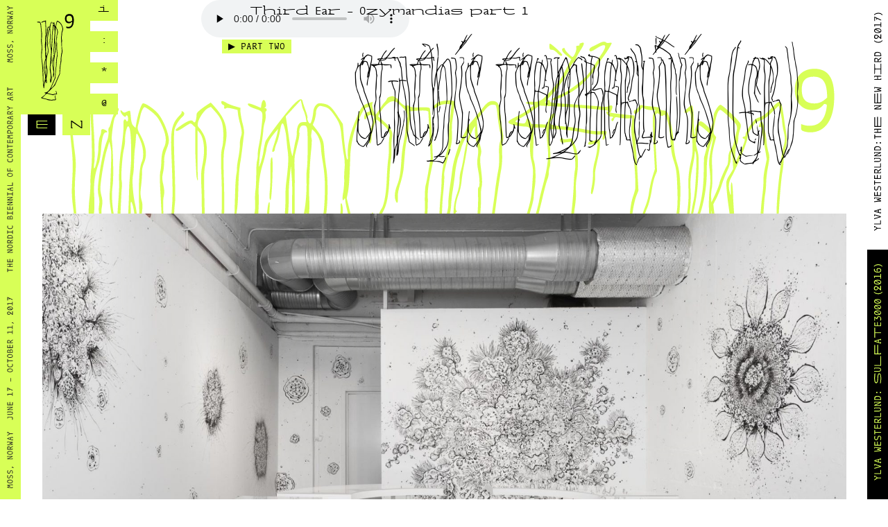

--- FILE ---
content_type: text/html; charset=UTF-8
request_url: https://momentum9.no/contributor/stathis-tsemberlidis/
body_size: 13180
content:
<!doctype html>
<html lang="en-US">
	<head>
		<meta charset="UTF-8">
		<title>  Stathis Tsemberlidis : MOMENTUM 9: ( alienation )</title>
	
		<meta property="og:image" content="https://momentum9.no/wp-content/themes/momentumtheme/img/momentum_fb_jakokuva.jpg">

		<link rel="apple-touch-icon" sizes="180x180" href="https://momentum9.no/wp-content/themes/momentumtheme/apple-touch-icon.png">
		<link rel="icon" type="image/png" href="https://momentum9.no/wp-content/themes/momentumtheme/favicon-32x32.png" sizes="32x32">
		<link rel="icon" type="image/png" href="https://momentum9.no/wp-content/themes/momentumtheme/favicon-16x16.png" sizes="16x16">
		<link rel="manifest" href="https://momentum9.no/wp-content/themes/momentumtheme/manifest.json">
		<link rel="mask-icon" href="https://momentum9.no/wp-content/themes/momentumtheme/safari-pinned-tab.svg" color="#d8ff57">
		<meta name="theme-color" content="#d8ff57">

		<meta http-equiv="X-UA-Compatible" content="IE=edge,chrome=1">
		<meta content='width=device-width, initial-scale=1.0, maximum-scale=1.0, user-scalable=0' name='viewport' />
		<meta name="description" content="With alienation as its theme Momentum 9 will present diverse and conflicted ways of experiencing, explaining and imagining the world anew.">

		<meta name='robots' content='max-image-preview:large' />
<link rel="alternate" hreflang="en" href="https://momentum9.no/contributor/stathis-tsemberlidis/" />
<link rel="alternate" hreflang="nb" href="https://momentum9.no/contributor/stathis-tsemberlidis/?lang=nb" />
<link rel='dns-prefetch' href='//ajax.googleapis.com' />
<link rel='dns-prefetch' href='//cdnjs.cloudflare.com' />
<link rel='dns-prefetch' href='//cdn.rawgit.com' />
<link rel='stylesheet' id='wp-block-library-css' href='https://momentum9.no/wp-includes/css/dist/block-library/style.min.css?ver=6.2.8' type='text/css' media='all' />
<link rel='stylesheet' id='classic-theme-styles-css' href='https://momentum9.no/wp-includes/css/classic-themes.min.css?ver=6.2.8' type='text/css' media='all' />
<style id='global-styles-inline-css' type='text/css'>
body{--wp--preset--color--black: #000000;--wp--preset--color--cyan-bluish-gray: #abb8c3;--wp--preset--color--white: #ffffff;--wp--preset--color--pale-pink: #f78da7;--wp--preset--color--vivid-red: #cf2e2e;--wp--preset--color--luminous-vivid-orange: #ff6900;--wp--preset--color--luminous-vivid-amber: #fcb900;--wp--preset--color--light-green-cyan: #7bdcb5;--wp--preset--color--vivid-green-cyan: #00d084;--wp--preset--color--pale-cyan-blue: #8ed1fc;--wp--preset--color--vivid-cyan-blue: #0693e3;--wp--preset--color--vivid-purple: #9b51e0;--wp--preset--gradient--vivid-cyan-blue-to-vivid-purple: linear-gradient(135deg,rgba(6,147,227,1) 0%,rgb(155,81,224) 100%);--wp--preset--gradient--light-green-cyan-to-vivid-green-cyan: linear-gradient(135deg,rgb(122,220,180) 0%,rgb(0,208,130) 100%);--wp--preset--gradient--luminous-vivid-amber-to-luminous-vivid-orange: linear-gradient(135deg,rgba(252,185,0,1) 0%,rgba(255,105,0,1) 100%);--wp--preset--gradient--luminous-vivid-orange-to-vivid-red: linear-gradient(135deg,rgba(255,105,0,1) 0%,rgb(207,46,46) 100%);--wp--preset--gradient--very-light-gray-to-cyan-bluish-gray: linear-gradient(135deg,rgb(238,238,238) 0%,rgb(169,184,195) 100%);--wp--preset--gradient--cool-to-warm-spectrum: linear-gradient(135deg,rgb(74,234,220) 0%,rgb(151,120,209) 20%,rgb(207,42,186) 40%,rgb(238,44,130) 60%,rgb(251,105,98) 80%,rgb(254,248,76) 100%);--wp--preset--gradient--blush-light-purple: linear-gradient(135deg,rgb(255,206,236) 0%,rgb(152,150,240) 100%);--wp--preset--gradient--blush-bordeaux: linear-gradient(135deg,rgb(254,205,165) 0%,rgb(254,45,45) 50%,rgb(107,0,62) 100%);--wp--preset--gradient--luminous-dusk: linear-gradient(135deg,rgb(255,203,112) 0%,rgb(199,81,192) 50%,rgb(65,88,208) 100%);--wp--preset--gradient--pale-ocean: linear-gradient(135deg,rgb(255,245,203) 0%,rgb(182,227,212) 50%,rgb(51,167,181) 100%);--wp--preset--gradient--electric-grass: linear-gradient(135deg,rgb(202,248,128) 0%,rgb(113,206,126) 100%);--wp--preset--gradient--midnight: linear-gradient(135deg,rgb(2,3,129) 0%,rgb(40,116,252) 100%);--wp--preset--duotone--dark-grayscale: url('#wp-duotone-dark-grayscale');--wp--preset--duotone--grayscale: url('#wp-duotone-grayscale');--wp--preset--duotone--purple-yellow: url('#wp-duotone-purple-yellow');--wp--preset--duotone--blue-red: url('#wp-duotone-blue-red');--wp--preset--duotone--midnight: url('#wp-duotone-midnight');--wp--preset--duotone--magenta-yellow: url('#wp-duotone-magenta-yellow');--wp--preset--duotone--purple-green: url('#wp-duotone-purple-green');--wp--preset--duotone--blue-orange: url('#wp-duotone-blue-orange');--wp--preset--font-size--small: 13px;--wp--preset--font-size--medium: 20px;--wp--preset--font-size--large: 36px;--wp--preset--font-size--x-large: 42px;--wp--preset--spacing--20: 0.44rem;--wp--preset--spacing--30: 0.67rem;--wp--preset--spacing--40: 1rem;--wp--preset--spacing--50: 1.5rem;--wp--preset--spacing--60: 2.25rem;--wp--preset--spacing--70: 3.38rem;--wp--preset--spacing--80: 5.06rem;--wp--preset--shadow--natural: 6px 6px 9px rgba(0, 0, 0, 0.2);--wp--preset--shadow--deep: 12px 12px 50px rgba(0, 0, 0, 0.4);--wp--preset--shadow--sharp: 6px 6px 0px rgba(0, 0, 0, 0.2);--wp--preset--shadow--outlined: 6px 6px 0px -3px rgba(255, 255, 255, 1), 6px 6px rgba(0, 0, 0, 1);--wp--preset--shadow--crisp: 6px 6px 0px rgba(0, 0, 0, 1);}:where(.is-layout-flex){gap: 0.5em;}body .is-layout-flow > .alignleft{float: left;margin-inline-start: 0;margin-inline-end: 2em;}body .is-layout-flow > .alignright{float: right;margin-inline-start: 2em;margin-inline-end: 0;}body .is-layout-flow > .aligncenter{margin-left: auto !important;margin-right: auto !important;}body .is-layout-constrained > .alignleft{float: left;margin-inline-start: 0;margin-inline-end: 2em;}body .is-layout-constrained > .alignright{float: right;margin-inline-start: 2em;margin-inline-end: 0;}body .is-layout-constrained > .aligncenter{margin-left: auto !important;margin-right: auto !important;}body .is-layout-constrained > :where(:not(.alignleft):not(.alignright):not(.alignfull)){max-width: var(--wp--style--global--content-size);margin-left: auto !important;margin-right: auto !important;}body .is-layout-constrained > .alignwide{max-width: var(--wp--style--global--wide-size);}body .is-layout-flex{display: flex;}body .is-layout-flex{flex-wrap: wrap;align-items: center;}body .is-layout-flex > *{margin: 0;}:where(.wp-block-columns.is-layout-flex){gap: 2em;}.has-black-color{color: var(--wp--preset--color--black) !important;}.has-cyan-bluish-gray-color{color: var(--wp--preset--color--cyan-bluish-gray) !important;}.has-white-color{color: var(--wp--preset--color--white) !important;}.has-pale-pink-color{color: var(--wp--preset--color--pale-pink) !important;}.has-vivid-red-color{color: var(--wp--preset--color--vivid-red) !important;}.has-luminous-vivid-orange-color{color: var(--wp--preset--color--luminous-vivid-orange) !important;}.has-luminous-vivid-amber-color{color: var(--wp--preset--color--luminous-vivid-amber) !important;}.has-light-green-cyan-color{color: var(--wp--preset--color--light-green-cyan) !important;}.has-vivid-green-cyan-color{color: var(--wp--preset--color--vivid-green-cyan) !important;}.has-pale-cyan-blue-color{color: var(--wp--preset--color--pale-cyan-blue) !important;}.has-vivid-cyan-blue-color{color: var(--wp--preset--color--vivid-cyan-blue) !important;}.has-vivid-purple-color{color: var(--wp--preset--color--vivid-purple) !important;}.has-black-background-color{background-color: var(--wp--preset--color--black) !important;}.has-cyan-bluish-gray-background-color{background-color: var(--wp--preset--color--cyan-bluish-gray) !important;}.has-white-background-color{background-color: var(--wp--preset--color--white) !important;}.has-pale-pink-background-color{background-color: var(--wp--preset--color--pale-pink) !important;}.has-vivid-red-background-color{background-color: var(--wp--preset--color--vivid-red) !important;}.has-luminous-vivid-orange-background-color{background-color: var(--wp--preset--color--luminous-vivid-orange) !important;}.has-luminous-vivid-amber-background-color{background-color: var(--wp--preset--color--luminous-vivid-amber) !important;}.has-light-green-cyan-background-color{background-color: var(--wp--preset--color--light-green-cyan) !important;}.has-vivid-green-cyan-background-color{background-color: var(--wp--preset--color--vivid-green-cyan) !important;}.has-pale-cyan-blue-background-color{background-color: var(--wp--preset--color--pale-cyan-blue) !important;}.has-vivid-cyan-blue-background-color{background-color: var(--wp--preset--color--vivid-cyan-blue) !important;}.has-vivid-purple-background-color{background-color: var(--wp--preset--color--vivid-purple) !important;}.has-black-border-color{border-color: var(--wp--preset--color--black) !important;}.has-cyan-bluish-gray-border-color{border-color: var(--wp--preset--color--cyan-bluish-gray) !important;}.has-white-border-color{border-color: var(--wp--preset--color--white) !important;}.has-pale-pink-border-color{border-color: var(--wp--preset--color--pale-pink) !important;}.has-vivid-red-border-color{border-color: var(--wp--preset--color--vivid-red) !important;}.has-luminous-vivid-orange-border-color{border-color: var(--wp--preset--color--luminous-vivid-orange) !important;}.has-luminous-vivid-amber-border-color{border-color: var(--wp--preset--color--luminous-vivid-amber) !important;}.has-light-green-cyan-border-color{border-color: var(--wp--preset--color--light-green-cyan) !important;}.has-vivid-green-cyan-border-color{border-color: var(--wp--preset--color--vivid-green-cyan) !important;}.has-pale-cyan-blue-border-color{border-color: var(--wp--preset--color--pale-cyan-blue) !important;}.has-vivid-cyan-blue-border-color{border-color: var(--wp--preset--color--vivid-cyan-blue) !important;}.has-vivid-purple-border-color{border-color: var(--wp--preset--color--vivid-purple) !important;}.has-vivid-cyan-blue-to-vivid-purple-gradient-background{background: var(--wp--preset--gradient--vivid-cyan-blue-to-vivid-purple) !important;}.has-light-green-cyan-to-vivid-green-cyan-gradient-background{background: var(--wp--preset--gradient--light-green-cyan-to-vivid-green-cyan) !important;}.has-luminous-vivid-amber-to-luminous-vivid-orange-gradient-background{background: var(--wp--preset--gradient--luminous-vivid-amber-to-luminous-vivid-orange) !important;}.has-luminous-vivid-orange-to-vivid-red-gradient-background{background: var(--wp--preset--gradient--luminous-vivid-orange-to-vivid-red) !important;}.has-very-light-gray-to-cyan-bluish-gray-gradient-background{background: var(--wp--preset--gradient--very-light-gray-to-cyan-bluish-gray) !important;}.has-cool-to-warm-spectrum-gradient-background{background: var(--wp--preset--gradient--cool-to-warm-spectrum) !important;}.has-blush-light-purple-gradient-background{background: var(--wp--preset--gradient--blush-light-purple) !important;}.has-blush-bordeaux-gradient-background{background: var(--wp--preset--gradient--blush-bordeaux) !important;}.has-luminous-dusk-gradient-background{background: var(--wp--preset--gradient--luminous-dusk) !important;}.has-pale-ocean-gradient-background{background: var(--wp--preset--gradient--pale-ocean) !important;}.has-electric-grass-gradient-background{background: var(--wp--preset--gradient--electric-grass) !important;}.has-midnight-gradient-background{background: var(--wp--preset--gradient--midnight) !important;}.has-small-font-size{font-size: var(--wp--preset--font-size--small) !important;}.has-medium-font-size{font-size: var(--wp--preset--font-size--medium) !important;}.has-large-font-size{font-size: var(--wp--preset--font-size--large) !important;}.has-x-large-font-size{font-size: var(--wp--preset--font-size--x-large) !important;}
.wp-block-navigation a:where(:not(.wp-element-button)){color: inherit;}
:where(.wp-block-columns.is-layout-flex){gap: 2em;}
.wp-block-pullquote{font-size: 1.5em;line-height: 1.6;}
</style>
<link rel='stylesheet' id='wpml-legacy-horizontal-list-0-css' href='http://momentum9.no/wp-content/plugins/sitepress-multilingual-cms/templates/language-switchers/legacy-list-horizontal/style.css?ver=1' type='text/css' media='all' />
<link rel='stylesheet' id='theme_sheet-css' href='https://momentum9.no/wp-content/themes/momentumtheme/style.css' type='text/css' media='all' />
<link rel='stylesheet' id='styles-css' href='https://momentum9.no/wp-content/themes/momentumtheme/css/styles.css' type='text/css' media='all' />
<script type='text/javascript' src='http://ajax.googleapis.com/ajax/libs/jquery/2.2.4/jquery.min.js' id='jquery-js'></script>
<script type='text/javascript' src='https://momentum9.no/wp-content/themes/momentumtheme/js/min/scripts-min.js' id='myscripts-js'></script>
<link rel="https://api.w.org/" href="https://momentum9.no/wp-json/" /><link rel="EditURI" type="application/rsd+xml" title="RSD" href="https://momentum9.no/xmlrpc.php?rsd" />
<link rel="wlwmanifest" type="application/wlwmanifest+xml" href="https://momentum9.no/wp-includes/wlwmanifest.xml" />
<link rel="canonical" href="https://momentum9.no/contributor/stathis-tsemberlidis/" />
<link rel='shortlink' href='https://momentum9.no/?p=903' />
<link rel="alternate" type="application/json+oembed" href="https://momentum9.no/wp-json/oembed/1.0/embed?url=https%3A%2F%2Fmomentum9.no%2Fcontributor%2Fstathis-tsemberlidis%2F" />
<link rel="alternate" type="text/xml+oembed" href="https://momentum9.no/wp-json/oembed/1.0/embed?url=https%3A%2F%2Fmomentum9.no%2Fcontributor%2Fstathis-tsemberlidis%2F&#038;format=xml" />
<meta name="generator" content="WPML ver:3.7.1 stt:1,39;" />
 
		<script type="text/javascript"> 
		var wp_template_dir = "https:\/\/momentum9.no\/wp-content\/themes\/momentumtheme";    
		</script> 

	</head>


	<body class="contributor-template-default single single-contributor postid-903">

		
<div class="audiowrapper" id="audioplayerone">
	<audio class="audioplayer audioplayer_one" id="audioplayer_one" controls="controls" preload="none">
	    <source src="https://momentum9.no/wp-content/themes/momentumtheme/podcast/third_ear_ozymandias_1.mp3" type="audio/mpeg">
	    <track kind="subtitles" label="En" src="https://momentum9.no/wp-content/themes/momentumtheme/podcast/Third_Ear_Ozymandias_part_1.srt" srclang="en" default></track>
	</audio>
	<div class="podcasttitle">Third Ear – Ozymandias part 1</div>
	<button class="modal-open-button" data-modal="1-1">?</button>
	<div class="partchooser partchooser_one">&#9654; PART TWO</div>
	<a class="no-smoothState download" href="https://momentum9.no/wp-content/themes/momentumtheme/podcast/third_ear_ozymandias_1.mp3" download>DL</a>
	<div class="modal closed" id="modal-1-1">
	  <button class="modal-close-button"></button>
	  <div class="modal-guts smallertext">
			<div class="modal-guts-container">
							<h2>Third Ear (DK/UK) – Ozymandias Part 1 + 2 (2017)</h2>
				<p>
				What will we become and what were we? How do we imagine the future and how will the future imagine our present, say a thousand years from now? Through interviews with experts from a wide range of disciplines and use of conceptual storytelling, Third Ear’s two-part podcast speculatively maps our future imaginary far beyond the familiar and expected. The podcast uses the perspective of the far future as a prism to think about radical transformations our life conditions that fundamentally challenge contemporary notions of societies, technology, nationality and eventually also of humanity. Part 1 speculates about how we might communicate with the far future, while Part 2 looks back at our present from the far future. Podcast available for download on M9’s website.
				</p>
						</div>
	  </div>
	</div>
</div>

<div class="audiowrapper audioplayer_hide" id="audioplayertwo">
	<audio class="audioplayer audioplayer_two" id="audioplayer_two" controls="controls" preload="none">
	    <source src="https://momentum9.no/wp-content/themes/momentumtheme/podcast/third_ear_ozymandias_part_2.mp3" type="audio/mpeg">
	    <track kind="subtitles" label="En" src="https://momentum9.no/wp-content/themes/momentumtheme/podcast/Third_Ear_Ozymandias_part_2.wav.transcript.srt" srclang="en" default></track>
	</audio>
	<div class="podcasttitle">Third Ear – Ozymandias part 2</div>
	<button class="modal-open-button" data-modal="1-2">?</button>
	<div class="partchooser partchooser_two">&#9654; PART ONE</div>
	<a class="no-smoothState download" href="https://momentum9.no/wp-content/themes/momentumtheme/podcast/third_ear_ozymandias_part_2.mp3" download>DL</a>
	<div class="modal closed" id="modal-1-2">
	  <button class="modal-close-button"></button>
	  <div class="modal-guts smallertext">
			<div class="modal-guts-container">
				
							<h2>Third Ear (DK/UK) – Ozymandias Part 1 + 2 (2017)</h2>
				<p>
				What will we become and what were we? How do we imagine the future and how will the future imagine our present, say a thousand years from now? Through interviews with experts from a wide range of disciplines and use of conceptual storytelling, Third Ear’s two-part podcast speculatively maps our future imaginary far beyond the familiar and expected. The podcast uses the perspective of the far future as a prism to think about radical transformations our life conditions that fundamentally challenge contemporary notions of societies, technology, nationality and eventually also of humanity. Part 1 speculates about how we might communicate with the far future, while Part 2 looks back at our present from the far future. Podcast available for download on M9’s website.
				</p>
			
			</div>
	  </div>
	</div>
</div>
		<div class="index m-scene" id="main">
		
		<div class="sidebar__left"></div>

		<!--<a href="https://momentum9.no/graphic_novel/" data-target="3"><div class="sidebar__right"></div></a>-->
		
		<div class="sidebar__right">

	<div class="sidebarcomic">
		
		<a href="https://momentum9.no/graphic_novel_new/" data-target="3"><div class="comictext new"> </div></a>
		
		
			
			
									<a href="https://momentum9.no/graphic_novel_new/" data-target="3">
						<img class="contributor-template-default single single-contributor postid-903 comicimage comicimage_new" src="https://momentum9.no/wp-content/uploads/2017/06/eng-1-1024x1412.jpg">
					</a>
				
						

		
	</div>


<div class="sidebarcomic">
		
		<a href="https://momentum9.no/graphic_novel/" data-target="3"><div class="comictext old"> </div></a>
		
		
			
			
									<a href="https://momentum9.no/graphic_novel/" data-target="3">
						<img class="comicimage" src="https://momentum9.no/wp-content/uploads/2017/02/s-1-1024x1585.jpg">
					</a>
				
						

		
	</div>

</div>
		<header class="header">

				<a href="https://momentum9.no">
					<div class="logo">
						<svg width="100%" height="100%" viewBox="0 0 254 597" version="1.1" xmlns="http://www.w3.org/2000/svg" xmlns:xlink="http://www.w3.org/1999/xlink" xml:space="preserve" style="fill-rule:evenodd;clip-rule:evenodd;stroke-linejoin:round;stroke-miterlimit:1.41421;"><g id="Layer-1"><path d="M169.865,84.618c-5.91,-13.594 -9.76,-18.392 -19.333,-25.588c-4.165,-3.199 -7.89,-5.598 -8.689,-5.598c-2.399,0 -5.978,7.997 -7.18,15.593c-0.99,3.998 -2.276,9.996 -3.307,13.195c-0.948,4.797 -0.864,6.397 3.553,14.393c9.296,17.192 11.25,31.586 5.901,43.981c-2.147,4.797 -3.432,10.795 -3.202,15.193c0.209,3.998 -0.509,13.194 -1.331,20.391c-1.455,10.395 -1.203,15.193 0.331,21.59c1.893,5.598 2.144,10.396 1.279,16.792c-0.906,5.598 -0.573,19.592 0.707,36.384c2.959,33.586 3.189,37.984 1.483,43.581c-2.422,7.197 -5.882,40.382 -5.295,51.577c0.293,5.598 -0.488,13.594 -1.457,17.993c-1.959,8.396 -4.828,37.583 -5.634,60.373l-0.383,15.592l-11.054,25.589c-6.085,13.594 -13.223,29.987 -15.707,35.985c-2.485,5.996 -4.633,10.794 -3.833,10.794c0.4,0 3.851,-2.798 8.061,-6.397c9.556,-8.395 18.04,-21.99 25.515,-39.583c3.2,-7.596 9.58,-23.188 14.971,-34.783l9.306,-20.791l0.277,-17.593c0.511,-20.79 2.157,-35.184 5.254,-52.376c1.643,-6.798 2.403,-15.193 2.194,-19.192c-0.315,-5.997 0.425,-14.793 4.135,-43.181c0.59,-3.998 1.917,-9.195 2.612,-11.194c1.095,-2 1.581,-7.997 0.867,-13.994l-1.802,-34.385c-0.69,-13.195 -1.696,-32.386 -2.24,-42.781c-0.545,-10.396 -0.269,-20.391 0.405,-22.79c0.696,-1.999 1.497,-9.596 1.541,-16.393c0.36,-8.397 1.645,-14.394 3.772,-19.591c4.716,-9.196 4.214,-18.792 -1.717,-32.786m-75.455,370.236c0.651,4.798 0.651,4.798 2.231,-3.199c0.949,-4.798 1.476,-9.995 1.413,-11.194c-1.008,-3.998 -3.937,8.796 -3.644,14.393m-30.321,-90.36c-0.421,-0.399 -1.16,8.396 -0.973,19.592c-0.214,11.194 -0.218,26.387 -0.22,33.984c-0.383,15.594 1.512,13.595 4.505,-5.598c2.045,-14.393 2.005,-22.789 -0.306,-36.383c-0.714,-5.997 -2.186,-11.195 -3.006,-11.595m0.668,104.353c-0.063,-1.199 -0.989,-3.597 -1.871,-5.197c-1.347,-2.799 -1.347,-2.799 -1.538,1.199c0.126,2.4 1.051,4.798 1.872,5.199c0.821,0.399 1.599,0 1.537,-1.201m-3.51,-181.518c0.253,-2.799 0.022,-7.197 -0.503,-9.597c-0.525,-2.398 -0.8,0 -0.527,5.198c0.272,5.198 0.776,7.197 1.03,4.399m-4.408,37.982c-6.256,25.589 -7.422,56.776 -2.965,73.168c1.535,6.397 3.153,14.394 3.32,17.592l0.714,5.997l0.823,-7.196c0.59,-3.998 0.698,-17.192 0.849,-29.587c-0.249,-12.395 -0.075,-31.986 0.537,-43.181c0.722,-24.389 -0.329,-29.187 -3.278,-16.793m2.895,116.349c-0.463,-1.199 -1.095,1.999 -1.664,6.397c-0.148,4.798 -0.318,9.196 0.103,9.596c0.82,0.4 1.473,-2.399 1.664,-6.397c0.59,-3.998 0.36,-8.397 -0.103,-9.596m116.343,-322.652c-2.825,7.205 -4.091,13.61 -3.839,18.414c0.21,4.003 -0.572,12.009 -1.5,17.213c-1.962,8.405 -1.794,11.608 0.269,20.415c1.64,8.405 1.83,12.008 0.543,18.012c-2.003,7.606 -0.537,35.626 2.555,56.442c1.199,7.605 1.051,12.409 -0.911,20.815c-3.985,15.611 -6.477,36.827 -5.89,48.035c0.293,5.605 -0.509,13.21 -1.521,16.813c-2.741,8.806 -6.584,42.431 -7.158,62.046l-0.383,15.611l-35.036,80.06l-14.836,14.81c-7.966,8.406 -19.767,20.015 -26.278,25.619c-6.491,6.004 -11.422,11.208 -10.601,11.609c0.843,0.8 9.775,3.202 19.908,5.604c14.6,3.603 19.024,4.003 21.362,2.802c1.539,-1.201 7.081,-2.402 12.242,-3.202l9.165,-0.801l-2.337,-6.405c-3.18,-7.205 -4.02,-15.612 -1.893,-13.209c2.949,2.802 8.233,19.614 7.579,22.416c-0.716,1.601 -3.077,2.402 -9.081,2.402c-4.803,0 -9.944,1.2 -12.663,2.802l-4.656,2.802l-20.688,-5.205c-11.355,-2.801 -21.888,-5.203 -23.089,-5.203c-1.202,0 -6.954,4.803 -12.265,10.408c-5.289,6.005 -12.18,12.007 -15.277,14.01l-5.037,3.202l23.153,6.405c27.597,7.206 43.334,9.607 47.232,7.606c1.159,-0.802 6.322,-1.601 11.124,-1.601c4.804,0 9.187,-0.402 9.566,-0.801c0.38,-0.4 -0.694,-5.605 -2.189,-11.208c-3.409,-11.608 -2.798,-15.212 2.406,-15.212l3.603,0l-5.374,4.404l2.885,9.206c5.283,16.813 4.566,18.414 -9.444,18.414c-4.403,0 -9.565,0.801 -11.524,1.601c-3.54,1.201 -31.687,-1.2 -33.393,-3.202c-1.706,-2.001 -10.659,-4.804 -24.395,-7.205c-22.668,-4.804 -24.795,-7.205 -11.583,-14.811c4.656,-2.802 11.947,-8.806 16.499,-13.61c8.704,-9.608 8.725,-9.207 -0.207,-11.609c-3.266,-1.201 -2.611,-4.002 1.391,-4.002c16.813,0 32.386,-16.012 44.824,-46.035c3.542,-8.806 9.929,-24.418 14.588,-34.826c9.655,-22.015 10.625,-26.419 11.136,-47.234c0.341,-16.412 2.665,-40.83 4.606,-49.637c0.633,-3.202 1.097,-9.606 0.825,-14.81c-0.587,-11.208 2.855,-44.833 5.809,-57.243c1.686,-6.005 1.794,-11.608 0.636,-18.414c-0.673,-5.203 -1.786,-18.813 -2.394,-30.422c-3.123,-59.644 -2.062,-92.868 2.576,-103.676c3.963,-8.407 2.829,-22.416 -2.203,-34.425c-5.475,-12.81 -6.296,-13.21 -6.931,-2.402c-0.149,4.803 -0.951,12.409 -1.543,16.412c-0.591,4.003 -0.909,13.21 -1.311,20.815c-0.002,7.606 -0.762,16.012 -1.396,19.214c-1.982,8.006 -0.387,30.823 3.234,46.435c4.061,16.412 4.055,39.228 0.006,53.639c-1.328,5.204 -3.46,18.014 -4.536,28.021c-1.077,10.007 -3.125,24.418 -4.727,32.023c-1.816,11.208 -2.071,21.616 -0.668,56.041c1.172,30.023 1.085,43.633 -0.328,47.235c-1.054,2.802 -2.025,7.206 -2.658,10.408c-0.232,3.203 -1.328,5.204 -2.129,5.204c-2.443,-0.801 -2.038,-23.617 0.409,-30.422c1.412,-3.604 1.602,-7.607 0.592,-11.609c-0.968,-3.203 -2,-7.606 -2.146,-10.408c-0.547,-2.801 -2.209,-11.608 -4.251,-20.014c-4.714,-21.216 -3.653,-46.835 3.155,-62.046c1.454,-2.802 2.721,-9.207 2.869,-14.011c0.149,-4.803 1.14,-8.806 1.941,-8.806c2.802,0 1.322,17.613 -2.219,26.419c-1.371,4.404 -3.628,14.812 -4.789,23.217c-1.31,13.21 -1.52,16.813 1.025,27.221c1.538,6.404 3.683,16.812 4.377,22.416c0.715,6.005 0.696,-2.001 0.153,-20.015c-1.384,-26.419 -1.319,-32.824 1.487,-48.035c1.898,-9.607 3.588,-23.217 4.411,-30.423c0.423,-7.205 2.321,-16.811 3.651,-22.015c1.728,-5.205 2.551,-12.41 2.342,-16.413c-0.21,-4.002 0.339,-8.806 1.035,-10.807c0.675,-2.403 0.339,-8.807 -0.86,-16.412c-2.818,-15.613 -5.83,-19.616 -5.181,-7.206c0.397,15.212 0.037,23.618 -2.304,32.423c-0.97,4.404 -2.005,15.212 -1.987,23.218c-0.38,8.006 -0.846,14.41 -1.668,14.01c-0.821,-0.4 -1.009,-4.003 -1.199,-7.605c0.212,-3.603 0.236,-10.808 -0.016,-15.612c-0.252,-4.803 0.572,-12.009 1.563,-16.011c1.266,-6.406 2.387,-23.217 3.26,-60.044c0.128,-5.205 0.846,-14.412 1.353,-20.016c1.796,-19.214 1.987,-23.217 1.655,-44.833c-0.289,-20.815 -2.057,-31.623 -4.817,-30.822c-1.98,0.4 -4.912,13.21 -4.535,20.415c0.189,3.602 -0.677,10.008 -1.646,14.41c-2.7,9.607 -5.237,45.233 -3.806,49.637c0.484,1.601 0.841,8.406 -0.004,15.212c-0.465,6.404 -1.334,28.02 -2.287,48.035c-0.574,19.614 -1.948,39.228 -2.939,43.231c-0.591,4.003 -1.059,18.014 -1.167,31.224c-0.26,25.618 -1.02,34.024 -2.875,36.827c-2.614,3.602 -4.851,22.016 -3.99,30.822c0.673,5.204 2.165,18.413 3.174,30.023c1.387,11.208 2.754,22.015 3.259,24.017c3.494,13.21 3.45,20.015 -0.24,33.624c-4.66,18.014 -7.842,18.414 -8.723,1.602c-0.356,-6.805 0.046,-14.41 1.48,-17.614c3.141,-8.805 3.438,-18.413 0.766,-31.222c-6.017,-30.822 -6.016,-38.429 -1.56,-75.655c0.823,-7.206 1.562,-16.012 1.374,-19.616c-0.189,-3.602 0.424,-14.81 1.902,-24.818c2.683,-25.218 2.981,-42.431 0.435,-52.839c-5.556,-22.016 -8.29,-43.632 -7.192,-53.239c1.057,-10.407 1.842,-33.624 2.332,-54.84c0.423,-7.205 -0.418,-15.611 -1.407,-19.214l-1.516,-6.005l-4.427,14.811c-2.362,8.406 -5.485,25.219 -7.257,37.227c-2.955,20.015 -2.787,23.218 -0.725,32.025c1.979,7.205 1.788,11.208 0.901,17.212c-1.286,6.005 -1.035,10.808 0.711,21.215c3.851,20.015 3.193,38.029 -2.203,49.637c-8.201,19.214 -11.836,64.447 -6.468,82.862l2.905,9.606c0.02,0.4 1.115,6.005 1.83,12.009c1.808,11.609 0.857,24.017 -5.238,52.839c-1.604,7.606 -2.132,12.809 -0.721,16.812c1.999,7.606 2.754,22.017 1.216,23.218c-0.781,0.399 -3.666,-1.201 -5.773,-3.203c-3.769,-3.202 -4.654,-4.803 -4.084,-9.206c0.253,-2.803 -1.433,3.202 -3.311,13.209c-2.279,10.008 -4.43,22.417 -4.579,27.22c-0.549,4.804 -1.54,8.807 -2.362,8.407c-2.823,-0.401 -6.208,-26.821 -6.666,-50.838c-1.019,-50.037 -5.509,-120.489 -8.413,-137.701c-3.891,-20.816 -4.092,-62.847 -0.507,-78.458c1.583,-8.006 1.752,-12.41 -0.897,-32.424c-2.649,-20.015 -2.984,-26.42 -1.715,-48.035c0.995,-19.215 0.809,-30.423 -0.893,-47.636c-1.452,-12.408 -2.669,-28.021 -3.405,-34.425c-0.356,-6.805 -1.976,-14.81 -3.345,-18.014l-2.716,-6.004l-6.806,0c-7.605,0 -11.671,-1.201 -11.797,-3.602c-0.062,-1.201 3.498,-2.002 10.303,-2.002l10.829,0.4l3.643,8.407c2.757,6.804 3.81,11.608 3.892,20.815c0.335,6.404 1.933,21.616 3.362,33.625c2.586,18.814 2.88,24.418 1.506,44.032c-1.079,17.614 -0.892,28.822 1.124,52.038c2.101,24.819 2.036,31.223 0.453,39.229c-1.328,5.204 -1.858,18.014 -1.734,28.021c0.124,10.007 -0.194,19.214 -0.532,20.415c-0.359,0.8 1.409,11.608 3.26,24.018c4.502,24.817 7.67,77.656 7.888,127.692c0.269,20.416 1.256,31.625 2.203,34.427l1.812,4.002l0.19,-4.002c-0.126,-2.402 0.719,-9.208 2.406,-15.212c1.265,-6.404 3.059,-18.013 4.22,-26.42l1.606,-15.211l-3.241,-16.011c-5.766,-26.02 -7.089,-43.632 -4.281,-66.45c1.435,-10.806 4.304,-24.818 6.412,-30.421l3.859,-10.409l-1.998,-15.211c-0.841,-8.406 -1.406,-19.213 -0.858,-24.017c0.149,-4.804 -0.142,-18.014 -1.151,-29.622c-1.176,-14.81 -0.983,-26.42 0.306,-40.029c1.456,-10.409 2.007,-22.817 1.776,-27.221c-0.23,-4.403 0.404,-15.21 1.544,-24.018c0.993,-11.608 0.977,-27.22 -0.091,-55.24l-2.055,-39.228l-9.501,2.001c-5.142,1.202 -10.641,3.203 -11.779,4.404c-3.055,2.8 -4.636,3.202 -4.783,0.4c-0.23,-4.404 5.606,-7.605 16.289,-10.008c5.941,-1.2 11.082,-2.401 11.44,-3.202c2.656,-2.803 4.003,0 3.159,6.805c-0.591,4.003 -0.006,22.816 1.38,41.631c1.006,19.215 1.191,38.028 0.684,43.631c-0.907,5.605 -1.056,10.409 -0.635,10.809c2.085,1.602 6.579,-19.614 6.749,-31.624c0.003,-7.605 1.185,-15.612 2.26,-18.013c1.075,-2.401 2.108,-5.605 2.003,-7.606c-0.21,-4.002 2.129,-5.203 6.258,-2.802c4.129,2.403 4.213,4.004 1.011,4.004c-3.624,-0.4 -6.324,9.206 -7.381,27.22c-0.761,8.406 -2.238,18.412 -4.03,22.416c-5.946,16.412 -7.676,29.221 -6.607,49.637c0.587,11.209 0.437,23.618 -0.851,29.621c-2.152,12.409 -1.736,35.627 1.25,54.441l1.935,14.01l3.921,-9.207c6.051,-14.411 6.708,-32.424 2.311,-55.24c-1.641,-8.407 -1.956,-14.411 -0.986,-18.815c0.592,-4.002 0.719,-9.207 -0.796,-15.212c-1.579,-7.204 -1.471,-12.808 0.829,-30.021c2.85,-22.016 7.343,-43.232 12.297,-55.642c1.792,-4.002 2.678,-10.006 2.469,-14.01c-0.589,-3.602 0.044,-6.805 0.844,-6.805c0.4,0 1.813,-3.602 2.804,-7.606c1.961,-8.405 8.012,-22.816 10.013,-22.816c3.603,0 3.328,2.401 -4.007,15.212c-1.812,3.602 -5.295,28.82 -4.643,33.625c2.102,17.212 3.124,59.643 1.372,72.051c-2.363,16.012 -0.305,40.031 4.053,54.442l2.821,8.005l0.571,-12.009c0.044,-6.804 0.975,-19.613 1.672,-29.221c0.698,-9.607 1.27,-21.616 0.977,-27.219c-0.567,-10.809 0.682,-32.826 2.434,-45.234c3.375,-19.614 4.834,-37.629 4.478,-44.432c-0.273,-5.205 0.402,-7.606 2.003,-7.606c1.201,-0.001 2.044,0.8 2.086,1.6c0.042,0.801 0.883,1.602 1.684,1.602c0.801,-0.001 1.496,-2.002 1.35,-4.804c-0.252,-4.804 -2.738,-6.404 -3.749,-2.801c-1.076,2.401 -7.858,-4.804 -8.046,-8.407c-0.106,-2.001 0.295,-2.001 2.823,0.401c2.527,2.401 2.928,2.401 6.825,0.4c2.739,-1.201 4.699,-2.002 5.142,-1.201c0.441,0.801 1.094,5.605 1.366,10.808c0.777,7.204 1.726,10.008 3.853,12.409l3.37,3.201l2.173,-12.008c2.552,-12.409 6.726,-24.418 9.044,-26.018c2.718,-1.602 15.568,6.804 23.193,14.81c7.245,8.406 14.91,24.819 17.181,37.628c1.137,6.403 0.525,10.007 -3.017,18.813" style="fill-rule:nonzero;"/><path d="M222.121,54.628c-13.125,0 -19.414,-6.701 -19.414,-21.463c0,-12.857 4.786,-20.372 18.457,-20.372c14.773,0 21.052,8.884 21.196,32.673c-7.114,6.568 -12.167,9.162 -20.239,9.162m0.537,-54.147c-18.59,0 -30.758,11.355 -30.758,32.406c0,19.96 10.933,31.994 27.063,31.994c8.349,0 14.082,-3.284 18.601,-9.429c2.461,0 3.83,0.545 4.375,1.77c-1.914,21.33 -10.53,32.272 -27.207,32.272c-3.695,0 -7.659,-0.556 -13.125,-2.604l0,8.07l1.77,2.183c3.831,1.647 7.66,2.604 12.858,2.604c24.202,0 37.183,-21.463 37.183,-55.516c0,-29.935 -10.119,-43.75 -30.76,-43.75" style="fill-rule:nonzero;"/></g></svg>	
					</div>
				</a>
				<nav>
					<a href="https://momentum9.no"><div class="homelink">9</div></a>
					<div class="menu-menu-container"><ul id="menu-menu" class="menu"><li id="menu-item-256" class="menu-item menu-item-type-post_type menu-item-object-page menu-item-256"><a href="https://momentum9.no/info/">i</a></li>
<li id="menu-item-257" class="menu-item menu-item-type-post_type menu-item-object-page menu-item-257"><a href="https://momentum9.no/contributors/">:</a></li>
<li id="menu-item-258" class="menu-item menu-item-type-post_type menu-item-object-page menu-item-258"><a href="https://momentum9.no/materials-feed/">*</a></li>
<li id="menu-item-259" class="menu-item menu-item-type-post_type menu-item-object-page menu-item-259"><a href="https://momentum9.no/press/">@</a></li>
</ul></div>					<div class="languagechanger">
						<a href="https://momentum9.no/contributor/stathis-tsemberlidis/" class="active">e</a><a href="https://momentum9.no/contributor/stathis-tsemberlidis/?lang=nb" class="">n</a>					</div>
				</nav>
				</header>

	<div role="main" class="content--wrapper single-contributor-main scene_element">

		<canvas id="c" class="scene_element"></canvas>
	
		<h1>Stathis Tsemberlidis (GR)</h1>

		<article class="single-contributor">

		

						<img width="1800" height="1202" src="https://momentum9.no/wp-content/uploads/2017/07/image59-1800x1202.jpg" class="attachment-large size-large" alt="" decoding="async" loading="lazy" srcset="https://momentum9.no/wp-content/uploads/2017/07/image59-1800x1202.jpg 1800w, https://momentum9.no/wp-content/uploads/2017/07/image59-300x200.jpg 300w, https://momentum9.no/wp-content/uploads/2017/07/image59-1024x684.jpg 1024w, https://momentum9.no/wp-content/uploads/2017/07/image59-768x513.jpg 768w, https://momentum9.no/wp-content/uploads/2017/07/image59.jpg 1999w" sizes="(max-width: 1800px) 100vw, 1800px" />
		    				<img width="1800" height="1202" src="https://momentum9.no/wp-content/uploads/2017/07/image36-1800x1202.jpg" class="attachment-large size-large" alt="" decoding="async" loading="lazy" srcset="https://momentum9.no/wp-content/uploads/2017/07/image36-1800x1202.jpg 1800w, https://momentum9.no/wp-content/uploads/2017/07/image36-300x200.jpg 300w, https://momentum9.no/wp-content/uploads/2017/07/image36-1024x684.jpg 1024w, https://momentum9.no/wp-content/uploads/2017/07/image36-768x513.jpg 768w, https://momentum9.no/wp-content/uploads/2017/07/image36.jpg 1999w" sizes="(max-width: 1800px) 100vw, 1800px" />
		    				<img width="1800" height="1202" src="https://momentum9.no/wp-content/uploads/2017/07/image57-1800x1202.jpg" class="attachment-large size-large" alt="" decoding="async" loading="lazy" srcset="https://momentum9.no/wp-content/uploads/2017/07/image57-1800x1202.jpg 1800w, https://momentum9.no/wp-content/uploads/2017/07/image57-300x200.jpg 300w, https://momentum9.no/wp-content/uploads/2017/07/image57-1024x684.jpg 1024w, https://momentum9.no/wp-content/uploads/2017/07/image57-768x513.jpg 768w, https://momentum9.no/wp-content/uploads/2017/07/image57.jpg 1999w" sizes="(max-width: 1800px) 100vw, 1800px" />
		    
		<h4>PHOTOS: ISTVAN VIRAG (C) PUNKT Ø / MOMENTUM 9</h4>

		<div class="text-wrapper">
			<div class="text">
				<h2>Stathis Tsemberlidis <span class="country">(GR)</span></h2>
				<h3><i>Transmutations of Human Bodies and Flora (2014/2017)</i></h3>
<p>The contemporary human body is no longer what it used to be. That is the proposal put forward by the drawings and wall paintings in the Stathis Tsemberlidis’ installation <i>Transmutations of Human Bodies and Flora</i>. The installation explores an estranged human body, depersonalized – if not, dehumanized – through a complete take-over by abnormal and unexplainable biological phenomena. With references to science fiction and horror universes, the installation explores a human body that has lost its sovereign agency and is instead reconfigured by all sorts of alien agents, such as cell diseases and parasites. Far beyond the perception of the human body as a self-enclosed system, the installation depicts this body as a system, whose boundaries are precarious if not dissolved and is under the influence of foreign processes that it cannot control, neither physically nor intellectually. As such the installation suggests that we open our critical minds to wild corporeal speculation about the co-existence of the human and the non-human.</p>
			</div>
		</div>

		</article>

						
			<div class="contributors-wrapper">

			<ul class="contributor-list">

			
				<a href="https://momentum9.no/contributor/abigail-deville/"><li>Abigail DeVille <span class="country">(US)</span>
								<img class="contributor-list-image" src="https://momentum9.no/wp-content/uploads/2017/07/image79-300x200.jpg" />

				</li></a>

			
				<a href="https://momentum9.no/contributor/susanne-ussing-carsten-hoff/"><li>Susanne-Ussing + Carsten Hoff <span class="country">(DK)</span>
								<img class="contributor-list-image" src="https://momentum9.no/wp-content/uploads/2017/07/image13-300x200.jpg" />

				</li></a>

			
				<a href="https://momentum9.no/contributor/bui-adalsteinsson/"><li>Búi Aðalsteinsson <span class="country">(IS)</span>
								<img class="contributor-list-image" src="https://momentum9.no/wp-content/uploads/2017/07/image96-300x200.jpg" />

				</li></a>

			
				<a href="https://momentum9.no/contributor/h-r-giger/"><li>H.R. GIGER <span class="country">(CH)</span>
								<img class="contributor-list-image" src="https://momentum9.no/wp-content/uploads/2017/07/image93-300x200.jpg" />

				</li></a>

			
				<a href="https://momentum9.no/contributor/jenna-sutela-2/"><li>JENNA SUTELA <span class="country">(FI)</span>
								<img class="contributor-list-image" src="https://momentum9.no/wp-content/uploads/2017/07/image22-300x200.jpg" />

				</li></a>

			
				<a href="https://momentum9.no/contributor/jenna-sutela/"><li>JENNA SUTELA <span class="country">(FI)</span>
								<img class="contributor-list-image" src="https://momentum9.no/wp-content/uploads/2017/07/image23-300x449.jpg" />

				</li></a>

			
				<a href="https://momentum9.no/contributor/johannes-helden/"><li>Johannes Heldén <span class="country">(SE)</span>
								<img class="contributor-list-image" src="https://momentum9.no/wp-content/uploads/2017/07/image75-300x200.jpg" />

				</li></a>

			
				<a href="https://momentum9.no/contributor/john-duncan/"><li>John Duncan <span class="country">(US)</span>
								<img class="contributor-list-image" src="https://momentum9.no/wp-content/uploads/2017/07/image49-300x200.jpg" />

				</li></a>

			
				<a href="https://momentum9.no/contributor/jone-kvie/"><li>Jone Kvie <span class="country">(NO)</span>
								<img class="contributor-list-image" src="https://momentum9.no/wp-content/uploads/2017/07/image99-300x200.jpg" />

				</li></a>

			
				<a href="https://momentum9.no/contributor/jussi-kivi/"><li>JUSSI KIVI <span class="country">(FI)</span>
								<img class="contributor-list-image" src="https://momentum9.no/wp-content/uploads/2017/07/image44-300x207.jpg" />

				</li></a>

			
				<a href="https://momentum9.no/contributor/kapwani-kiwanga/"><li>Kapwani Kiwanga <span class="country">(CA)</span>
								<img class="contributor-list-image" src="https://momentum9.no/wp-content/uploads/2016/12/2014_kk_gorki_theater_4-300x201.jpg" />

				</li></a>

			
				<a href="https://momentum9.no/contributor/kjersti-vetterstad/"><li>Kjersti Vetterstad <span class="country">(NO)</span>
								<img class="contributor-list-image" src="https://momentum9.no/wp-content/uploads/2017/07/image78-300x200.jpg" />

				</li></a>

			
				<a href="https://momentum9.no/contributor/levi-van-veluw/"><li>Levi Van Veluw <span class="country">(NL)</span>
								<img class="contributor-list-image" src="https://momentum9.no/wp-content/uploads/2017/07/image25-300x200.jpg" />

				</li></a>

			
				<a href="https://momentum9.no/contributor/linda-persson/"><li>LINDA PERSSON <span class="country">(SE)</span>
								<img class="contributor-list-image" src="https://momentum9.no/wp-content/uploads/2017/07/image72-300x201.jpg" />

				</li></a>

			
				<a href="https://momentum9.no/contributor/mediated-matter/"><li>MEDIATED MATTER <span class="country">(US)</span>
								<img class="contributor-list-image" src="https://momentum9.no/wp-content/uploads/2017/07/image69-300x200.jpg" />

				</li></a>

			
				<a href="https://momentum9.no/contributor/the-moss-meteorite/"><li>The Moss meteorite <span class="country"></span>
								<img class="contributor-list-image" src="https://momentum9.no/wp-content/uploads/2017/07/image4-300x200.jpg" />

				</li></a>

			
				<a href="https://momentum9.no/contributor/museum-of-nonhumanity/"><li>MUSEUM OF NONHUMANITY <span class="country">(FI)</span>
								<img class="contributor-list-image" src="https://momentum9.no/wp-content/uploads/2017/07/image68-300x200.jpg" />

				</li></a>

			
				<a href="https://momentum9.no/contributor/olga-bergmann-anna-hallin/"><li>Olga Bergmann  + Anna Hallin <span class="country">(IS + SE/IS)</span>
								<img class="contributor-list-image" src="https://momentum9.no/wp-content/uploads/2017/07/image88-300x200.jpg" />

				</li></a>

			
				<a href="https://momentum9.no/contributor/patricia-piccinini/"><li>Patricia Piccinini <span class="country">(AU)</span>
								<img class="contributor-list-image" src="https://momentum9.no/wp-content/uploads/2017/07/image32-300x200.jpg" />

				</li></a>

			
				<a href="https://momentum9.no/contributor/patrick-jackson/"><li>PATRICK JACKSON <span class="country">(US)</span>
								<img class="contributor-list-image" src="https://momentum9.no/wp-content/uploads/2017/07/image102-300x450.jpg" />

				</li></a>

			
				<a href="https://momentum9.no/contributor/pinar-yoldas/"><li>Pinar Yoldas <span class="country">(TR)</span>
								<img class="contributor-list-image" src="https://momentum9.no/wp-content/uploads/2017/07/image65-300x200.jpg" />

				</li></a>

			
				<a href="https://momentum9.no/contributor/amanda-newall-and-leon-tan/"><li>Amanda Newall and Leon Tan <span class="country">(NZ + SE)</span>
								<img class="contributor-list-image" src="https://momentum9.no/wp-content/uploads/2017/07/image86-300x200.jpg" />

				</li></a>

			
				<a href="https://momentum9.no/contributor/ragnar-thorisson/"><li>Ragnar Þórisson <span class="country">(IS)</span>
								<img class="contributor-list-image" src="https://momentum9.no/wp-content/uploads/2017/07/image84-300x200.jpg" />

				</li></a>

			
				<a href="https://momentum9.no/contributor/rana-hamadeh/"><li>RANA HAMADEH <span class="country">(LB)</span>
								<img class="contributor-list-image" src="https://momentum9.no/wp-content/uploads/2017/07/image61-300x200.jpg" />

				</li></a>

			
				<a href="https://momentum9.no/contributor/rolf-nowotny/"><li>Rolf Nowotny <span class="country">(DK)</span>
								<img class="contributor-list-image" src="https://momentum9.no/wp-content/uploads/2017/07/image103-300x200.jpg" />

				</li></a>

			
				<a href="https://momentum9.no/contributor/serina-erfjord/"><li>Serina Erfjord <span class="country">(NO)</span>
								<img class="contributor-list-image" src="https://momentum9.no/wp-content/uploads/2017/07/image64-300x200.jpg" />

				</li></a>

			
				<a href="https://momentum9.no/contributor/sonja-baumel/"><li>Sonja Bäumel <span class="country">(AT)</span>
								<img class="contributor-list-image" src="https://momentum9.no/wp-content/uploads/2017/07/image70-300x200.jpg" />

				</li></a>

			
				<a href="https://momentum9.no/contributor/stathis-tsemberlidis/"><li>Stathis Tsemberlidis <span class="country">(GR)</span>
								<img class="contributor-list-image" src="https://momentum9.no/wp-content/uploads/2017/07/image59-300x200.jpg" />

				</li></a>

			
				<a href="https://momentum9.no/contributor/trollkrem/"><li>Trollkrem <span class="country">(NO)</span>
								<img class="contributor-list-image" src="https://momentum9.no/wp-content/uploads/2017/07/image47-300x200.jpg" />

				</li></a>

			
				<a href="https://momentum9.no/contributor/third-ear/"><li>Third Ear <span class="country">(DK/UK)</span>
								<img class="contributor-list-image" src="https://momentum9.no/wp-content/uploads/2016/12/Third-Ear-Podcast_Logo_Courtesy-Third-Ear-300x107.jpg" />

				</li></a>

			
				<a href="https://momentum9.no/contributor/tuomas-kortteinen-heikki-lotvonen/"><li>TUOMAS KORTTEINEN + HEIKKI LOTVONEN <span class="country">(FI)</span>
								<img class="contributor-list-image" src="https://momentum9.no/wp-content/uploads/2017/07/tuomas-kortteinen-heikki-lotvonen-fi-2-300x200.jpg" />

				</li></a>

			
				<a href="https://momentum9.no/contributor/wael-shawky/"><li>WAEL SHAWKY <span class="country">(EG)</span>
								<img class="contributor-list-image" src="https://momentum9.no/wp-content/uploads/2017/07/image66-300x200.jpg" />

				</li></a>

			
				<a href="https://momentum9.no/contributor/ylva-westerlund/"><li>YLVA WESTERLUND <span class="country">(SE)</span>
								<img class="contributor-list-image" src="https://momentum9.no/wp-content/uploads/2017/07/image31-300x401.jpg" />

				</li></a>

			
			</ul>
			</div>

		
	</div>

	
		</div>
		</div>
		<!-- /wrapper -->

		<script type='text/javascript' src='https://cdnjs.cloudflare.com/ajax/libs/smoothState.js/0.7.2/jquery.smoothState.min.js' id='smoothState-js'></script>
<script type='text/javascript' src='https://cdnjs.cloudflare.com/ajax/libs/slick-carousel/1.6.0/slick.min.js' id='slickslider-js'></script>
<script type='text/javascript' src='https://cdn.rawgit.com/igorlino/elevatezoom-plus/1.1.20/src/jquery.ez-plus.js' id='elevatezoom-js'></script>
<script type='text/javascript' id='mediaelement-core-js-before'>
var mejsL10n = {"language":"en","strings":{"mejs.download-file":"Download File","mejs.install-flash":"You are using a browser that does not have Flash player enabled or installed. Please turn on your Flash player plugin or download the latest version from https:\/\/get.adobe.com\/flashplayer\/","mejs.fullscreen":"Fullscreen","mejs.play":"Play","mejs.pause":"Pause","mejs.time-slider":"Time Slider","mejs.time-help-text":"Use Left\/Right Arrow keys to advance one second, Up\/Down arrows to advance ten seconds.","mejs.live-broadcast":"Live Broadcast","mejs.volume-help-text":"Use Up\/Down Arrow keys to increase or decrease volume.","mejs.unmute":"Unmute","mejs.mute":"Mute","mejs.volume-slider":"Volume Slider","mejs.video-player":"Video Player","mejs.audio-player":"Audio Player","mejs.captions-subtitles":"Captions\/Subtitles","mejs.captions-chapters":"Chapters","mejs.none":"None","mejs.afrikaans":"Afrikaans","mejs.albanian":"Albanian","mejs.arabic":"Arabic","mejs.belarusian":"Belarusian","mejs.bulgarian":"Bulgarian","mejs.catalan":"Catalan","mejs.chinese":"Chinese","mejs.chinese-simplified":"Chinese (Simplified)","mejs.chinese-traditional":"Chinese (Traditional)","mejs.croatian":"Croatian","mejs.czech":"Czech","mejs.danish":"Danish","mejs.dutch":"Dutch","mejs.english":"English","mejs.estonian":"Estonian","mejs.filipino":"Filipino","mejs.finnish":"Finnish","mejs.french":"French","mejs.galician":"Galician","mejs.german":"German","mejs.greek":"Greek","mejs.haitian-creole":"Haitian Creole","mejs.hebrew":"Hebrew","mejs.hindi":"Hindi","mejs.hungarian":"Hungarian","mejs.icelandic":"Icelandic","mejs.indonesian":"Indonesian","mejs.irish":"Irish","mejs.italian":"Italian","mejs.japanese":"Japanese","mejs.korean":"Korean","mejs.latvian":"Latvian","mejs.lithuanian":"Lithuanian","mejs.macedonian":"Macedonian","mejs.malay":"Malay","mejs.maltese":"Maltese","mejs.norwegian":"Norwegian","mejs.persian":"Persian","mejs.polish":"Polish","mejs.portuguese":"Portuguese","mejs.romanian":"Romanian","mejs.russian":"Russian","mejs.serbian":"Serbian","mejs.slovak":"Slovak","mejs.slovenian":"Slovenian","mejs.spanish":"Spanish","mejs.swahili":"Swahili","mejs.swedish":"Swedish","mejs.tagalog":"Tagalog","mejs.thai":"Thai","mejs.turkish":"Turkish","mejs.ukrainian":"Ukrainian","mejs.vietnamese":"Vietnamese","mejs.welsh":"Welsh","mejs.yiddish":"Yiddish"}};
</script>
<script type='text/javascript' src='https://momentum9.no/wp-includes/js/mediaelement/mediaelement-and-player.min.js?ver=4.2.17' id='mediaelement-core-js'></script>
<script type='text/javascript' src='https://momentum9.no/wp-includes/js/mediaelement/mediaelement-migrate.min.js?ver=6.2.8' id='mediaelement-migrate-js'></script>
<script type='text/javascript' id='mediaelement-js-extra'>
/* <![CDATA[ */
var _wpmejsSettings = {"pluginPath":"\/wp-includes\/js\/mediaelement\/","classPrefix":"mejs-","stretching":"responsive","audioShortcodeLibrary":"mediaelement","videoShortcodeLibrary":"mediaelement"};
/* ]]> */
</script>
<script type='text/javascript' id='sitepress-js-extra'>
/* <![CDATA[ */
var icl_vars = {"current_language":"en","icl_home":"http:\/\/momentum9.no","ajax_url":"https:\/\/momentum9.no\/wp-admin\/admin-ajax.php","url_type":"3"};
/* ]]> */
</script>
<script type='text/javascript' src='https://momentum9.no/wp-content/plugins/sitepress-multilingual-cms/res/js/sitepress.js?ver=6.2.8' id='sitepress-js'></script>

	</body>
</html>

<!-- WP Super Cache: WARNING! Caching disabled. Configuration corrupted. Reset configuration on Advanced Settings page. -->


--- FILE ---
content_type: text/css
request_url: https://momentum9.no/wp-content/themes/momentumtheme/style.css
body_size: 58
content:
/*   
	Theme Name: MOMENTUM 9 theme
	Author: Heikki Lotvonen & Tuomas Kortteinen
	Author URI: http://www.grmmxi.fi
	Description: The wordpress theme for Momentum 9
	Version: 1.0
*/

--- FILE ---
content_type: text/css
request_url: https://momentum9.no/wp-content/themes/momentumtheme/css/styles.css
body_size: 8768
content:
html,body,div,span,applet,object,iframe,h1,h2,h3,h4,h5,h6,p,blockquote,pre,a,abbr,acronym,address,big,cite,code,del,dfn,em,img,ins,kbd,q,s,samp,small,strike,strong,sub,sup,tt,var,b,u,i,center,dl,dt,dd,ol,ul,li,fieldset,form,label,legend,table,caption,tbody,tfoot,thead,tr,th,td,article,aside,canvas,details,embed,figure,figcaption,footer,header,hgroup,marquee,menu,nav,output,ruby,section,summary,time,mark,audio,video{margin:0;padding:0;border:0;font-size:100%;font:inherit;vertical-align:baseline}article,aside,details,figcaption,figure,footer,header,hgroup,menu,nav,section{display:block}body{line-height:1}ol,ul{list-style:none}blockquote,q{quotes:none}blockquote:before,blockquote:after,q:before,q:after{content:'';content:none}table{border-collapse:collapse;border-spacing:0}html{box-sizing:border-box}*,*:before,*:after{box-sizing:inherit;-webkit-font-smoothing:antialiased;font-smoothing:antialiased;text-rendering:optimizeLegibility}ol,ul{list-style:none;margin:0;padding:0}li{padding:0;display:block}h1,h2,h3,h4,h5,h6,p{font-size:1em;font-weight:normal;margin:0;padding:0}a:link,a:visited,a:hover,a:active{text-decoration:none;color:inherit;outline:0}address{font-style:normal}abbr[title]{border:none}button:focus{outline:0}h1{font-size:11em;margin:30px 72px 72px 72px;text-align:right;line-height:1;letter-spacing:-4px;font-family:'momentum_uncialregular';text-transform:uppercase;}@media only screen and (max-width:1024px){h1{font-size:12em}}@media only screen and (max-width:650px){h1{font-size:8em;text-align:center;margin:0 0 36px 0}}h2{margin:0 0 72px 72px;font-size:4em;text-transform:lowercase;line-height:1;}@media only screen and (max-width:1024px){h2{font-size:2em;margin:0 0 32px 32px}}h3{margin:0 0 0 72px;font-size:1.3em;letter-spacing:.25px;text-transform:uppercase;line-height:1.44;font-family:'momentum_monoextended',sans-serif;}@media only screen and (max-width:650px){h3{margin:36px 0 0 36px;font-size:1em;-ms-hyphens:auto;-webkit-hyphens:auto;hyphens:auto}}h4{font-size:.9em;letter-spacing:.25px;line-height:1.44;text-transform:uppercase;font-family:'momentum_monoregular',sans-serif}p{font-size:1.3em;letter-spacing:.25px;line-height:1.44;margin-bottom:.94em;}@media only screen and (max-width:650px){p{font-size:1em}}p + h3{margin:36px 0 0 72px;-ms-font-feature-settings:"ss02";-o-font-feature-settings:"ss02";-webkit-font-feature-settings:"ss02";font-feature-settings:"ss02";}@media only screen and (max-width:1024px){p + h3{margin:36px 0 0 36px}}.smallertext p{font-size:.9em;letter-spacing:.25px;line-height:1.44;margin-bottom:.65em}.smallertext h2{margin:0 0 32px 32px;font-size:2em;text-transform:lowercase;line-height:1;}@media only screen and (max-width:1024px){.smallertext h2{font-size:2em}}.smallertext h3{margin:0;font-size:.9em;text-transform:uppercase;line-height:1.44;font-family:'momentum_monoextended',sans-serif}li{font-size:.9em;letter-spacing:.25px;line-height:1.44}ul{margin-bottom:1em}small{font-size:.62em;text-transform:uppercase;line-height:1.44;margin-bottom:.45em}strong,i,em{font-family:'momentum_monoregular',sans-serif;font-weight:normal;-ms-font-feature-settings:"ss01";-o-font-feature-settings:"ss01";-webkit-font-feature-settings:"ss01";font-feature-settings:"ss01"}p a:link{background-color:#d8ff57}p a:visited{background-color:#d8ff57}p a:hover{background-color:#000;color:#d8ff57}p a:active{background-color:#fff;color:#000}html,body{width:100%;height:100%;color:#000;font-family:'momentum_monoregular',sans-serif;background-color:#fff}img{width:100%;height:auto;padding:0}video{width:100%;height:auto;padding:0}.index{position:absolute;top:0;left:0;width:100%;padding:0 30px 0 30px;min-height:100%;-webkit-backface-visibility:hidden;}.index:before{content:'';display:block;position:fixed;top:50%;left:50%;min-width:100vw;min-height:100vh;width:auto;height:auto;-webkit-transform:translateX(-50%) translateY(-50%);transform:translateX(-50%) translateY(-50%);background:url("../img/m9logo2.svg");background-size:100% 100%;background-repeat:none}@media only screen and (max-width:650px){.index{padding:0 0 0 30px}.index:before{background:#fff}}.sidebar__left{position:absolute;top:0;left:0;height:100%;width:30px;background-color:#d8ff57;z-index:3000;}.sidebar__left:before{content:'';display:block;height:100%;width:100%;background:url("../img/sidebar.svg")}.sidebar__right{position:fixed;top:0;right:0;height:100%;width:30px;background-color:#000;z-index:3000;-webkit-transition:.1s all;transition:.1s all;}.sidebar__right .sidebarcomic{height:50%;width:100%;-webkit-transform:translate(0%);transform:translate(0%);position:relative;}.sidebar__right .sidebarcomic .comictext{position:absolute;top:0;left:0;width:30px;height:100%;z-index:3000;}.sidebar__right .sidebarcomic .comictext.new:before{content:'';display:block;height:100%;width:100%;background:url("../img/sidebar4.svg");background-size:100%;background-position:bottom;background-color:#fff}.sidebar__right .sidebarcomic .comictext.old:before{content:'';display:block;height:100%;width:100%;background:url("../img/sidebar3.svg");background-size:100%;background-position:bottom}.sidebar__right .sidebarcomic .comicimage{height:100%;width:auto;-webkit-transition:.5s;transition:.5s;z-index:-1;-webkit-transform:translate(0%);transform:translate(0%)}.sidebar__right .sidebarcomic:hover .comicimage{-webkit-transform:translate(-100%);transform:translate(-100%)}.sidebar__right .sidebarcomic .home.comicimage_new{-webkit-animation:slideInFromLeft;animation:slideInFromLeft;-webkit-animation-delay:1s;animation-delay:1s;-webkit-animation-duration:5s;animation-duration:5s;-webkit-animation-timing-function:ease-in-out;animation-timing-function:ease-in-out;-webkit-animation-iteration-count:1;animation-iteration-count:1}@media only screen and (max-width:650px){.sidebar__right{display:none}}.content--wrapper{padding:30px 2.5% 2.5% 2.5%;}.content--wrapper::after{content:'';display:table;clear:both}@media only screen and (max-width:650px){.content--wrapper{padding:50px 2.5% 2.5% 2.5%}}canvas#c{position:absolute;top:0;left:-30px;z-index:1;pointer-events:none}.header{position:fixed;top:0;left:30px;z-index:100;height:230px;}.header .logo{height:165px;width:100px;background-color:#d8ff57;padding:20px 20px;float:left;}.header .logo svg{width:100%}.header nav{float:left;width:auto;font-family:'momentum_monoextended',sans-serif;}.header nav .homelink{display:none}.header nav .menu-item a{display:inline-block;width:40px;height:30px;margin-bottom:15px;background:#d8ff57;text-align:center;line-height:1.5;padding:3px}.header nav .current_page_item a{background:#000;color:#d8ff57}.header .languagechanger{position:absolute;top:165px;left:0;width:100px;}.header .languagechanger a{text-transform:uppercase;width:40px;height:30px;line-height:1.5;text-align:center;margin-left:10px;padding:3px;float:left;background:#d8ff57;}.header .languagechanger a.active{background:#000;color:#d8ff57}@media only screen and (max-width:650px){.header .logo{display:none}.header nav{position:fixed;z-index:100;width:100%;}.header nav .homelink{display:inline;font-size:.9em;letter-spacing:.25px;line-height:1.44;float:left;width:30px;height:30px;background:#d8ff57;text-align:center;line-height:2;padding:3px;margin-left:10px}.header nav .menu{margin-bottom:0;}.header nav .menu .menu-item{float:left;margin-left:10px;}.header nav .menu .menu-item a{width:30px}.header nav .languagechanger{position:relative;float:left;top:0;left:0;}.header nav .languagechanger .eng,.header nav .languagechanger .nor{width:30px}}.content__box{position:relative;background:#fff;padding:10px}.content__box::after{content:'';display:table;clear:both}.calendar__month::after{content:'';display:table;clear:both}.calendar__month .weekdayNames::after{content:'';display:table;clear:both}.calendar__month .weekdayNames .weekdayName{text-transform:lowercase;float:left;clear:none;text-align:inherit;width:14.285714285714285%;margin-left:0%;margin-right:0%;margin-bottom:2em;}.calendar__month .weekdayNames .weekdayName::after{content:'';display:table;clear:both}@media only screen and (max-width:1024px){.calendar__month .weekdayNames .weekdayName{font-size:.8em}}.calendar__month .calendar__date{float:left;clear:none;text-align:inherit;width:14.285714285714285%;margin-left:0%;margin-right:0%;height:100%;min-height:120px;padding:8px 3px;position:relative;}.calendar__month .calendar__date::after{content:'';display:table;clear:both}.calendar__month .calendar__date.weekday1:first-child{float:left;clear:none;text-align:inherit;width:14.285714285714285%;margin-left:0%;margin-right:0%;}.calendar__month .calendar__date.weekday1:first-child::after{content:'';display:table;clear:both}.calendar__month .calendar__date.weekday2:first-child{float:left;clear:none;text-align:inherit;width:14.285714285714285%;margin-left:14.285714285714285%;margin-right:0%;}.calendar__month .calendar__date.weekday2:first-child::after{content:'';display:table;clear:both}.calendar__month .calendar__date.weekday3:first-child{float:left;clear:none;text-align:inherit;width:14.285714285714285%;margin-left:28.57142857142857%;margin-right:0%;}.calendar__month .calendar__date.weekday3:first-child::after{content:'';display:table;clear:both}.calendar__month .calendar__date.weekday4:first-child{float:left;clear:none;text-align:inherit;width:14.285714285714285%;margin-left:42.857142857142854%;margin-right:0%;}.calendar__month .calendar__date.weekday4:first-child::after{content:'';display:table;clear:both}.calendar__month .calendar__date.weekday5:first-child{float:left;clear:none;text-align:inherit;width:14.285714285714285%;margin-left:57.14285714285714%;margin-right:0%;}.calendar__month .calendar__date.weekday5:first-child::after{content:'';display:table;clear:both}.calendar__month .calendar__date.weekday6:first-child{float:left;clear:none;text-align:inherit;width:14.285714285714285%;margin-left:71.42857142857143%;margin-right:0%;}.calendar__month .calendar__date.weekday6:first-child::after{content:'';display:table;clear:both}.calendar__month .calendar__date.weekday7:first-child{float:left;clear:none;text-align:inherit;width:14.285714285714285%;margin-left:85.71428571428571%;margin-right:0%;}.calendar__month .calendar__date.weekday7:first-child::after{content:'';display:table;clear:both}.calendar__month .calendar__date.pastdate{opacity:.2}.calendar__month .calendar__date .programme-title{background:#d8ff57;color:#000;display:block;margin-bottom:3px;font-size:.9em;letter-spacing:.25px;line-height:1}.calendar__month .calendar__date .day__info{min-height:120px;height:100%;width:100%;overflow:hidden;position:relative;}.calendar__month .calendar__date .day__info .day__info--container{padding-top:1.7em;position:absolute;top:0;bottom:0;left:0;right:-17px;overflow-y:scroll;padding-right:15px}.calendar__month .calendar__date .day{position:absolute;top:0;left:0;background:#000;color:#d8ff57;padding:5px;border-radius:100%}.calendar__month .calendar__date .showOnMobile{display:none}@media only screen and (max-width:1024px){.calendar__month .calendar__date{background:#d8ff57;border-radius:100%;}.calendar__month .calendar__date .day__info{display:none}.calendar__month .calendar__date .day{background:none;color:#000;font-size:3em;text-align:center;margin:auto;top:25px;right:0;left:0}}@media only screen and (max-width:650px){.calendar__month .weekdayNames{display:none}.calendar__month .calendar__date{background:transparent;border-radius:0;height:auto;min-height:auto;padding:0;float:left;clear:none;text-align:inherit;width:100%;margin-left:0%;margin-right:0%;}.calendar__month .calendar__date::after{content:'';display:table;clear:both}.calendar__month .calendar__date.weekday1:first-child,.calendar__month .calendar__date.weekday2:first-child,.calendar__month .calendar__date.weekday3:first-child,.calendar__month .calendar__date.weekday4:first-child,.calendar__month .calendar__date.weekday5:first-child,.calendar__month .calendar__date.weekday6:first-child,.calendar__month .calendar__date.weekday7:first-child{display:block;clear:both;float:none;width:100%;margin-left:auto;margin-right:auto;}.calendar__month .calendar__date.weekday1:first-child:first-child,.calendar__month .calendar__date.weekday2:first-child:first-child,.calendar__month .calendar__date.weekday3:first-child:first-child,.calendar__month .calendar__date.weekday4:first-child:first-child,.calendar__month .calendar__date.weekday5:first-child:first-child,.calendar__month .calendar__date.weekday6:first-child:first-child,.calendar__month .calendar__date.weekday7:first-child:first-child{margin-left:auto}.calendar__month .calendar__date.weekday1:first-child:last-child,.calendar__month .calendar__date.weekday2:first-child:last-child,.calendar__month .calendar__date.weekday3:first-child:last-child,.calendar__month .calendar__date.weekday4:first-child:last-child,.calendar__month .calendar__date.weekday5:first-child:last-child,.calendar__month .calendar__date.weekday6:first-child:last-child,.calendar__month .calendar__date.weekday7:first-child:last-child{margin-right:auto}.calendar__month .calendar__date.weekday1.pastdate,.calendar__month .calendar__date.weekday2.pastdate,.calendar__month .calendar__date.weekday3.pastdate,.calendar__month .calendar__date.weekday4.pastdate,.calendar__month .calendar__date.weekday5.pastdate,.calendar__month .calendar__date.weekday6.pastdate,.calendar__month .calendar__date.weekday7.pastdate{display:none}.calendar__month .calendar__date.pastdate{display:none}.calendar__month .calendar__date .programme-title{background:none}.calendar__month .calendar__date .day__info{float:left;clear:none;text-align:inherit;width:82.83333333333334%;margin-left:0%;margin-right:3%;display:inherit;min-height:inherit;padding:5px;}.calendar__month .calendar__date .day__info::after{content:'';display:table;clear:both}.calendar__month .calendar__date .day__info:last-child{margin-right:0%}.calendar__month .calendar__date .day__info .day__info--container{height:auto;position:relative;overflow:hidden;padding-right:0;padding-top:0}.calendar__month .calendar__date .day{width:70px;text-align:center;position:relative;display:block;top:0;left:0;margin:0;background:#d8ff57;padding:5px;border-radius:100%;font-size:1em}.calendar__month .calendar__date .showOnMobile{display:inline}}ul.peoplelist li{font-size:2.8em;line-height:1.33;padding-left:2.8em;margin-bottom:30px;}ul.peoplelist li::after{content:'';display:table;clear:both}ul.peoplelist li:before{content:'';height:100%;background-color:#000;float:left;position:relative;height:60px;width:60px;border-radius:100%}.container_large{float:left;clear:none;text-align:inherit;width:62.54545454545454%;margin-left:9.363636363636363%;margin-right:3%;}.container_large::after{content:'';display:table;clear:both}.container_large:last-child{margin-right:0%}.container_medium{float:left;clear:none;text-align:inherit;width:25.090909090909086%;margin-left:0%;margin-right:3%;}.container_medium::after{content:'';display:table;clear:both}.container_medium:last-child{margin-right:0%}.container_small{float:left;clear:none;text-align:inherit;width:22.75%;margin-left:0%;margin-right:3%;}.container_small::after{content:'';display:table;clear:both}.container_small:last-child{margin-right:0%}.info-wrapper{width:100%;position:relative;}.info-wrapper::after{content:'';display:table;clear:both}.info-wrapper section.container{margin-bottom:72px}.info-wrapper section.container::after{content:'';display:table;clear:both}.info-wrapper .infotext{font-family:'momentum_uncialregular',sans-serif;font-size:3em;line-height:1;text-align:justify;}.info-wrapper .infotext .extended{font-family:'momentum_monoregular';-ms-font-feature-settings:"ss01";-o-font-feature-settings:"ss01";-webkit-font-feature-settings:"ss01";font-feature-settings:"ss01"}@media only screen and (max-width:1024px){.info-wrapper .infotext{font-size:2em}}@media only screen and (max-width:650px){.info-wrapper .infotext{font-size:1em}}.info-wrapper .openinghours-wrapper{margin-bottom:1em}.info-wrapper .openinghours .today_open{background-color:#d8ff57;margin-bottom:1em;}.info-wrapper .openinghours .today_open .programme-title{display:block;font-size:.9em;letter-spacing:.25px;line-height:1.44;margin-bottom:.65em}.info-wrapper .openinghours .hours-wrapper::after{content:'';display:table;clear:both}.info-wrapper .openinghours .hours-wrapper .weekday{float:left;clear:none;text-align:inherit;width:48.5%;margin-left:0%;margin-right:3%;}.info-wrapper .openinghours .hours-wrapper .weekday::after{content:'';display:table;clear:both}.info-wrapper .openinghours .hours-wrapper .weekday:last-child{margin-right:0%}.info-wrapper .openinghours .hours-wrapper .hours{float:left;clear:none;text-align:inherit;width:48.5%;margin-left:0%;margin-right:3%;}.info-wrapper .openinghours .hours-wrapper .hours::after{content:'';display:table;clear:both}.info-wrapper .openinghours .hours-wrapper .hours:last-child{margin-right:0%}.info-wrapper .map{width:100%;margin-bottom:32px;height:600px;background:#d8ff57}.info-wrapper .directions{float:left;clear:none;text-align:inherit;width:25.090909090909086%;margin-left:9.363636363636363%;margin-right:3%;}.info-wrapper .directions::after{content:'';display:table;clear:both}.info-wrapper .directions:last-child{margin-right:0%}@media only screen and (max-width:1024px){.info-wrapper section.container{margin-bottom:32px}.info-wrapper .container_large{display:block;clear:both;float:none;width:100%;margin-left:auto;margin-right:auto;}.info-wrapper .container_large:first-child{margin-left:auto}.info-wrapper .container_large:last-child{margin-right:auto}.info-wrapper .container_medium,.info-wrapper .container_small{display:block;clear:both;float:none;width:100%;margin-left:auto;margin-right:auto;margin-bottom:32px}.info-wrapper .container_medium:first-child,.info-wrapper .container_small:first-child{margin-left:auto}.info-wrapper .container_medium:last-child,.info-wrapper .container_small:last-child{margin-right:auto}.info-wrapper .openinghours-wrapper,.info-wrapper .tickets{float:left;clear:none;text-align:inherit;width:48.5%;margin-left:0%;margin-right:3%;}.info-wrapper .openinghours-wrapper::after,.info-wrapper .tickets::after{content:'';display:table;clear:both}.info-wrapper .openinghours-wrapper:last-child,.info-wrapper .tickets:last-child{margin-right:0%}.info-wrapper .map{display:block;clear:both;float:none;width:100%;margin-left:auto;margin-right:auto;}.info-wrapper .map:first-child{margin-left:auto}.info-wrapper .map:last-child{margin-right:auto}}@media only screen and (max-width:650px){.info-wrapper section.container{margin-bottom:15px}.info-wrapper .openinghours-wrapper,.info-wrapper .tickets{display:block;clear:both;float:none;width:100%;margin-left:auto;margin-right:auto;}.info-wrapper .openinghours-wrapper:first-child,.info-wrapper .tickets:first-child{margin-left:auto}.info-wrapper .openinghours-wrapper:last-child,.info-wrapper .tickets:last-child{margin-right:auto}.info-wrapper .container_medium{margin-bottom:15px}}.press-wrapper{width:100%;z-index:100;position:relative;}.press-wrapper::after{content:'';display:table;clear:both}.press-wrapper section.container{margin-bottom:72px;}.press-wrapper section.container::after{content:'';display:table;clear:both}.press-wrapper section.container .contactinfo{float:left;clear:none;text-align:inherit;width:31.33333333333333%;margin-left:0%;margin-right:3%;padding:30px;background-color:#fff;border-left:3px solid #d8ff57;border-right:3px solid #d8ff57}.press-wrapper section.container .contactinfo::after{content:'';display:table;clear:both}.press-wrapper section.container .contactinfo:last-child{margin-right:0%}.press-wrapper section.container .gallery_container{padding:32px 0;}.press-wrapper section.container .gallery_container::after{content:'';display:table;clear:both}.press-wrapper section.container .gallery_container .gallery{float:left;clear:none;text-align:inherit;width:63.63636363636363%;margin-left:0%;margin-right:0%;}.press-wrapper section.container .gallery_container .gallery::after{content:'';display:table;clear:both}.press-wrapper section.container .gallery_container .gallery::after{content:'';display:table;clear:both}.press-wrapper section.container .gallery_container .gallery .gallery_item{float:left;clear:none;text-align:inherit;width:22.75%;margin-left:0%;margin-right:3%;margin-bottom:3%}.press-wrapper section.container .gallery_container .gallery .gallery_item::after{content:'';display:table;clear:both}.press-wrapper section.container .gallery_container .gallery .gallery_item:nth-child(n){margin-right:3%;float:left;clear:none}.press-wrapper section.container .gallery_container .gallery .gallery_item:nth-child(4n){margin-right:0%;float:right}.press-wrapper section.container .gallery_container .gallery .gallery_item:nth-child(4n + 1){clear:both}.press-wrapper section.container .gallery_container .gallery_description{float:left;clear:none;text-align:inherit;width:27.27272727272727%;margin-left:9.090909090909092%;margin-right:0%;}.press-wrapper section.container .gallery_container .gallery_description::after{content:'';display:table;clear:both}.press-wrapper section.container .pressreleases::after{content:'';display:table;clear:both}.press-wrapper section.container .pressreleases .pressrelease{float:left;clear:none;text-align:inherit;width:25.090909090909086%;margin-left:0%;margin-right:3%;border-left:3px solid #d8ff57;border-right:3px solid #d8ff57;background-color:#fff;padding:30px;margin-bottom:32px;}.press-wrapper section.container .pressreleases .pressrelease::after{content:'';display:table;clear:both}.press-wrapper section.container .pressreleases .pressrelease:nth-child(n){margin-right:3%;float:left;clear:none}.press-wrapper section.container .pressreleases .pressrelease:nth-child(3n){margin-right:0%;float:right}.press-wrapper section.container .pressreleases .pressrelease:nth-child(3n + 1){clear:both}.press-wrapper section.container .pressreleases .pressrelease:hover{background-color:#d8ff57}.press-wrapper section.container .dl_logos::after{content:'';display:table;clear:both}.press-wrapper section.container .dl_logos .dl_logo{float:left;clear:none;text-align:inherit;width:48.5%;margin-left:0%;margin-right:3%;}.press-wrapper section.container .dl_logos .dl_logo::after{content:'';display:table;clear:both}.press-wrapper section.container .dl_logos .dl_logo:nth-child(n){margin-right:3%;float:left;clear:none}.press-wrapper section.container .dl_logos .dl_logo:nth-child(2n){margin-right:0%;float:right}.press-wrapper section.container .dl_logos .dl_logo:nth-child(2n + 1){clear:both}@media only screen and (max-width:1024px){.press-wrapper section.container{margin-bottom:32px}.press-wrapper section.container .contactinfo{display:block;clear:both;float:none;width:100%;margin-left:auto;margin-right:auto;padding:15px}.press-wrapper section.container .contactinfo:first-child{margin-left:auto}.press-wrapper section.container .contactinfo:last-child{margin-right:auto}.press-wrapper section.container .pressreleases .pressrelease{display:block;clear:both;float:none;width:100%;margin-left:auto;margin-right:auto;padding:15px}.press-wrapper section.container .pressreleases .pressrelease:first-child{margin-left:auto}.press-wrapper section.container .pressreleases .pressrelease:last-child{margin-right:auto}.press-wrapper section.container .gallery_container .gallery,.press-wrapper section.container .gallery_container .gallery_description{display:block;clear:both;float:none;width:100%;margin-left:auto;margin-right:auto;}.press-wrapper section.container .gallery_container .gallery:first-child,.press-wrapper section.container .gallery_container .gallery_description:first-child{margin-left:auto}.press-wrapper section.container .gallery_container .gallery:last-child,.press-wrapper section.container .gallery_container .gallery_description:last-child{margin-right:auto}.press-wrapper section.container .gallery_container .gallery .gallery_item{float:left;clear:none;text-align:inherit;width:48.5%;margin-left:0%;margin-right:3%;}.press-wrapper section.container .gallery_container .gallery .gallery_item::after{content:'';display:table;clear:both}.press-wrapper section.container .gallery_container .gallery .gallery_item:nth-child(n){margin-right:3%;float:left;clear:none}.press-wrapper section.container .gallery_container .gallery .gallery_item:nth-child(2n){margin-right:0%;float:right}.press-wrapper section.container .gallery_container .gallery .gallery_item:nth-child(2n + 1){clear:both}.press-wrapper section.container .dl_logos .dl_logo{float:left;clear:none;text-align:inherit;width:100%;margin-left:0%;margin-right:3%;}.press-wrapper section.container .dl_logos .dl_logo::after{content:'';display:table;clear:both}.press-wrapper section.container .dl_logos .dl_logo:last-child{margin-right:0%}.press-wrapper section.container .dl_logos .dl_logo .preview{float:left;clear:none;text-align:inherit;width:58.8%;margin-left:0%;margin-right:3%;}.press-wrapper section.container .dl_logos .dl_logo .preview::after{content:'';display:table;clear:both}.press-wrapper section.container .dl_logos .dl_logo .preview:last-child{margin-right:0%}.press-wrapper section.container .dl_logos .dl_logo .infotext{float:left;clear:none;text-align:inherit;width:38.2%;margin-left:0%;margin-right:3%;}.press-wrapper section.container .dl_logos .dl_logo .infotext::after{content:'';display:table;clear:both}.press-wrapper section.container .dl_logos .dl_logo .infotext:last-child{margin-right:0%}}.pressrelease-single-wrapper article.article{width:100%;max-width:1024px;margin:144px auto;padding:30px;border-left:3px solid #d8ff57;border-right:3px solid #d8ff57;background-color:#fff;}.pressrelease-single-wrapper article.article > h4{margin-left:0;margin-bottom:72px}.pressrelease-single-wrapper article.article img{width:130%;margin-left:-15%}@media only screen and (max-width:650px){.pressrelease-single-wrapper article.article{margin:0 auto 32px;padding:5px}.pressrelease-single-wrapper article.article > h4{margin-bottom:36px}}.wpcf7-form input,.wpcf7-form textarea{border:3px solid #000;padding:1em;font-family:inherit;font-size:inherit}.wpcf7-form .wpcf7-list-item{display:block}.wpcf7-form .wpcf7-submit{cursor:pointer}.materials-wrapper{position:relative;}.materials-wrapper::after{content:'';display:table;clear:both}.materials-wrapper section{margin-bottom:144px}.materials-wrapper section.article{position:relative;}.materials-wrapper section.article::after{content:'';display:table;clear:both}.materials-wrapper section.article .articlebox{z-index:3000;border-left:3px solid #d8ff57;border-right:3px solid #d8ff57;padding:30px 72px;width:100%;max-width:1024px;margin:0 auto;background-color:#fff;-webkit-transform:scale(1);transform:scale(1);-webkit-transition:.35s all;transition:.35s all;}.materials-wrapper section.article .articlebox a{height:100%;width:100%}.materials-wrapper section.article .articlebox h3{display:inline;border-bottom:3px solid #d8ff57}.materials-wrapper section.article .articlebox h4{margin:0 0 72px 0}.materials-wrapper section.article .articlebox:hover{background-color:#d8ff57;}.materials-wrapper section.article .articlebox:hover h3{display:inline;border-bottom:3px solid #fff}.materials-wrapper section.quote::after{content:'';display:table;clear:both}.materials-wrapper section.quote.normal blockquote{padding:0 144px;position:relative;}.materials-wrapper section.quote.normal blockquote:before{color:#d8ff57;content:'“';position:absolute;top:28px;left:0;font-size:10em;line-height:1}.materials-wrapper section.quote.normal blockquote .quotewrapper{position:relative;}.materials-wrapper section.quote.normal blockquote .quotewrapper .unreadable p{font-family:'momentum_uncialregular';font-size:6em;line-height:1.4;display:inline;text-shadow:0 0 3px #d8ff57,0 0 1px #d8ff57,0 0 1px #d8ff57}.materials-wrapper section.quote.normal blockquote .quotewrapper .subtitle{position:absolute;top:55px;left:0;width:96%;}.materials-wrapper section.quote.normal blockquote .quotewrapper .subtitle p{font-family:'momentum_monoregular';font-size:1em;line-height:8.4;vertical-align:top;word-spacing:16px;letter-spacing:4.5px;text-transform:uppercase;color:#000;text-shadow:0 0 3px #d8ff57,0 0 1px #d8ff57,0 0 1px #d8ff57}.materials-wrapper section.quote.normal blockquote h4{font-size:.9em;text-transform:lowercase;margin:1em 0 0 0}.materials-wrapper section.quote.huge blockquote{padding:0 0 0 144px;position:relative;}.materials-wrapper section.quote.huge blockquote:before{color:#d8ff57;content:'“';position:absolute;top:8px;left:0;font-size:10em;line-height:1}.materials-wrapper section.quote.huge blockquote .quotewrapper{position:relative;}.materials-wrapper section.quote.huge blockquote .quotewrapper .unreadable p{font-family:'momentum_monoregular';-ms-font-feature-settings:"ss02";-o-font-feature-settings:"ss02";-webkit-font-feature-settings:"ss02";font-feature-settings:"ss02";font-size:4em;line-height:1;display:inline}.materials-wrapper section.quote.huge blockquote .quotewrapper .subtitle{display:none}.materials-wrapper section.quote.huge blockquote h4{font-size:.9em;text-transform:lowercase;margin:1em 0 0 0}.materials-wrapper section.materials_image_wrapper{position:relative;}.materials-wrapper section.materials_image_wrapper::after{content:'';display:table;clear:both}.materials-wrapper section.materials_image_wrapper.small .image_wrapper{float:left;clear:none;text-align:inherit;width:36.36363636363637%;margin-left:0%;margin-right:0%;position:relative;left:63.63636363636363%}.materials-wrapper section.materials_image_wrapper.small .image_wrapper::after{content:'';display:table;clear:both}.materials-wrapper section.materials_image_wrapper.small .image_description{float:left;clear:none;text-align:inherit;width:54.54545454545454%;margin-left:9.090909090909092%;margin-right:0%;position:relative;left:-45.45454545454545%}.materials-wrapper section.materials_image_wrapper.small .image_description::after{content:'';display:table;clear:both}.materials-wrapper section.materials_image_wrapper.medium .image_wrapper{float:left;clear:none;text-align:inherit;width:54.54545454545454%;margin-left:0%;margin-right:0%;position:relative}.materials-wrapper section.materials_image_wrapper.medium .image_wrapper::after{content:'';display:table;clear:both}.materials-wrapper section.materials_image_wrapper.medium .image_description{float:left;clear:none;text-align:inherit;width:36.36363636363637%;margin-left:9.090909090909092%;margin-right:0%;}.materials-wrapper section.materials_image_wrapper.medium .image_description::after{content:'';display:table;clear:both}.materials-wrapper section.materials_image_wrapper.medium .caption{color:#fff;text-shadow:0 0 3px #d8ff57,0 0 1px #d8ff57,0 0 1px #000;position:absolute;bottom:15px;left:32px;}@media only screen and (max-width:650px){.materials-wrapper section.materials_image_wrapper.medium .caption{left:15px}}.materials-wrapper section.materials_image_wrapper.large .image_wrapper{width:100%}.materials-wrapper section.materials_image_wrapper.large .image_description{width:50%;color:#fff;text-shadow:0 0 3px #d8ff57,0 0 1px #d8ff57,0 0 1px #000;position:absolute;top:32px;left:32px}.materials-wrapper section.materials_image_wrapper.large .caption{color:#fff;text-shadow:0 0 3px #d8ff57,0 0 1px #d8ff57,0 0 1px #000;position:absolute;bottom:15px;left:32px;}@media only screen and (max-width:650px){.materials-wrapper section.materials_image_wrapper.large .caption{left:15px}}.materials-wrapper section.materials_video_wrapper::after{content:'';display:table;clear:both}.materials-wrapper section.materials_video_wrapper .video{float:left;clear:none;text-align:inherit;width:54.54545454545454%;margin-left:0%;margin-right:0%;}.materials-wrapper section.materials_video_wrapper .video::after{content:'';display:table;clear:both}.materials-wrapper section.materials_video_wrapper .video_description{float:left;clear:none;text-align:inherit;width:36.36363636363637%;margin-left:9.090909090909092%;margin-right:0%;}.materials-wrapper section.materials_video_wrapper .video_description::after{content:'';display:table;clear:both}@media only screen and (max-width:1024px){.materials-wrapper section{margin-bottom:72px}.materials-wrapper section.article .articlebox{padding:30px 20px}.materials-wrapper section.quote.huge blockquote{padding:0 0 0 90px;}.materials-wrapper section.quote.huge blockquote .unreadable p{font-size:2em}.materials-wrapper section.materials_image_wrapper.small .image_wrapper,.materials-wrapper section.materials_image_wrapper.medium .image_wrapper,.materials-wrapper section.materials_image_wrapper.large .image_wrapper,.materials-wrapper section.materials_image_wrapper.small .image_description,.materials-wrapper section.materials_image_wrapper.medium .image_description,.materials-wrapper section.materials_image_wrapper.large .image_description{position:relative;left:0%;display:block;clear:both;float:none;width:100%;margin-left:auto;margin-right:auto;text-shadow:none;color:#000;top:0}.materials-wrapper section.materials_image_wrapper.small .image_wrapper:first-child,.materials-wrapper section.materials_image_wrapper.medium .image_wrapper:first-child,.materials-wrapper section.materials_image_wrapper.large .image_wrapper:first-child,.materials-wrapper section.materials_image_wrapper.small .image_description:first-child,.materials-wrapper section.materials_image_wrapper.medium .image_description:first-child,.materials-wrapper section.materials_image_wrapper.large .image_description:first-child{margin-left:auto}.materials-wrapper section.materials_image_wrapper.small .image_wrapper:last-child,.materials-wrapper section.materials_image_wrapper.medium .image_wrapper:last-child,.materials-wrapper section.materials_image_wrapper.large .image_wrapper:last-child,.materials-wrapper section.materials_image_wrapper.small .image_description:last-child,.materials-wrapper section.materials_image_wrapper.medium .image_description:last-child,.materials-wrapper section.materials_image_wrapper.large .image_description:last-child{margin-right:auto}.materials-wrapper section.materials_video_wrapper .video,.materials-wrapper section.materials_video_wrapper .video_description{display:block;clear:both;float:none;width:100%;margin-left:auto;margin-right:auto;}.materials-wrapper section.materials_video_wrapper .video:first-child,.materials-wrapper section.materials_video_wrapper .video_description:first-child{margin-left:auto}.materials-wrapper section.materials_video_wrapper .video:last-child,.materials-wrapper section.materials_video_wrapper .video_description:last-child{margin-right:auto}}@media only screen and (max-width:650px){.materials-wrapper section{margin-bottom:30px}.materials-wrapper section.quote.huge blockquote{padding:0 0 0 60px;}.materials-wrapper section.quote.huge blockquote:before{color:#d8ff57;position:absolute;top:0;left:-15px;font-size:8em;line-height:1}.materials-wrapper section.quote.huge blockquote .quotewrapper .unreadable p{font-size:1.5em}.materials-wrapper section.quote.normal blockquote{padding:0 0 0 60px;}.materials-wrapper section.quote.normal blockquote:before{color:#d8ff57;position:absolute;top:0;left:-15px;font-size:8em;line-height:1}.materials-wrapper section.quote.normal blockquote .quotewrapper .unreadable{display:none}.materials-wrapper section.quote.normal blockquote .quotewrapper .subtitle{display:block;position:relative;top:0;left:0;width:100%;padding:0;}.materials-wrapper section.quote.normal blockquote .quotewrapper .subtitle p{font-size:1em;line-height:1.44;vertical-align:top;word-spacing:0;letter-spacing:.25px;text-transform:initial;text-shadow:none;-ms-font-feature-settings:"ss02";-o-font-feature-settings:"ss02";-webkit-font-feature-settings:"ss02";font-feature-settings:"ss02"}}.materials-single-wrapper{position:relative;z-index:20;}.materials-single-wrapper article.article{width:100%;max-width:1024px;margin:0 auto;padding:30px;border-left:3px solid #d8ff57;border-right:3px solid #d8ff57;background-color:#fff;}.materials-single-wrapper article.article > h4{margin-left:0;margin-bottom:72px}.materials-single-wrapper article.article img{width:130%;margin-left:-15%}.materials-single-wrapper article.article .wp-caption-text{font-size:.9em;letter-spacing:.25px;line-height:1.44;text-transform:uppercase}.materials-single-wrapper article.article .artist_bio{width:30%;min-width:300px;float:right;padding:10px;margin:0 30px 30px 0;border-left:3px solid #d8ff57;border-right:3px solid #d8ff57;}.materials-single-wrapper article.article .artist_bio p:last-child{margin-bottom:0}@media only screen and (max-width:650px){.materials-single-wrapper article.article{padding:5px;}.materials-single-wrapper article.article > h4{margin-bottom:36px}.materials-single-wrapper article.article .artist_bio{width:100%;margin:0 0 30px 0}}ol.easy-footnotes-wrapper,div.qtip{display:none}.materials-single-wrapper ol.easy-footnotes-wrapper,.materials-single-wrapper div.qtip{display:block}div.qtip-content{background-color:#fff}div.qtip-bootstrap{border-radius:0;box-shadow:0 2px 2px #d8ff57}.easy-footnote sup{color:#000;text-shadow:0 0 3px #d8ff57,0 0 1px #d8ff57,0 0 1px #d8ff57;vertical-align:super;font-size:smaller;}.easy-footnote sup:before{content:'(';display:inline}.easy-footnote sup:after{content:')';display:inline}.easy-footnote a:link,.easy-footnote a:visited,.easy-footnote a:hover,.easy-footnote a:active{background-color:transparent}ol.easy-footnotes-wrapper{list-style-type:decimal;margin-left:2em;}ol.easy-footnotes-wrapper .easy-footnote-single{display:list-item;margin-bottom:1em;overflow-wrap:break-word;word-wrap:break-word}.contributor-main canvas#c{z-index:1000}.contributors-wrapper{margin:2em 0;}.contributors-wrapper::after{content:'';display:table;clear:both}.contributors-wrapper .contributor-list{position:relative;z-index:1000;text-transform:uppercase;}.contributors-wrapper .contributor-list::after{content:'';display:table;clear:both}.contributors-wrapper .contributor-list .contributor-list-image{position:relative;height:1em;top:-7px;width:auto;vertical-align:bottom}.contributors-wrapper .contributor-list a{padding:5px;margin-bottom:.5em;}.contributors-wrapper .contributor-list a li{font-size:3em;line-height:1.2;-ms-font-feature-settings:"ss01";-o-font-feature-settings:"ss01";-webkit-font-feature-settings:"ss01";font-feature-settings:"ss01";display:inline;}.contributors-wrapper .contributor-list a li .country{font-family:'momentum_uncialregular'}.contributors-wrapper .contributor-list a li:hover{background-color:#d8ff57;}.contributors-wrapper .contributor-list a li:hover .contributor-list-image{-webkit-filter:invert(100%);filter:invert(100%)}@media only screen and (max-width:1024px){.contributors-wrapper .contributor-list a li{font-size:2em}}@media only screen and (max-width:1024px){.contributors-wrapper .contributor-list a li{font-size:1em}}.single-contributor-main .single-contributor{margin:2em 0 0 0;}.single-contributor-main .single-contributor::after{content:'';display:table;clear:both}.single-contributor-main .single-contributor .text-wrapper{width:100%;margin:2em auto;padding:60px 30px;border-left:3px solid #d8ff57;border-right:3px solid #d8ff57;background-color:#fff;}.single-contributor-main .single-contributor .text-wrapper .text{width:100%;max-width:1024px;margin:0 auto;}.single-contributor-main .single-contributor .text-wrapper .text > h2{font-size:3em;line-height:1.2;text-transform:uppercase;-ms-font-feature-settings:"ss01";-o-font-feature-settings:"ss01";-webkit-font-feature-settings:"ss01";font-feature-settings:"ss01";}.single-contributor-main .single-contributor .text-wrapper .text > h2 .country{font-family:'momentum_uncialregular'}.single-contributor-main .single-contributor .text-wrapper .text > h4{margin-left:0;margin-bottom:72px}@media only screen and (max-width:650px){.single-contributor-main .single-contributor .text-wrapper .text{margin:0 auto 32px;padding:5px}.single-contributor-main .single-contributor .text-wrapper .text > h4{margin-bottom:36px}}.single-contributor-main .single-contributor img{margin-bottom:2em}.graphic_novel_wrapper{background-color:#fff;position:relative;padding-top:60px;}.graphic_novel_wrapper h1{text-align:center}.graphic_novel_wrapper .graphic_novel_container{padding-bottom:144px}.graphic_novel_wrapper .page{padding:0 15px;text-align:center}.graphic_novel_wrapper .graphic_novel-list{margin:144px auto 0;width:100%;max-width:1024px;}.graphic_novel_wrapper .graphic_novel-list::after{content:'';display:table;clear:both}.graphic_novel_wrapper .graphic_novel-list .thumb{float:left;clear:none;text-align:inherit;width:11.714285714285714%;margin-left:0%;margin-right:3%;margin-bottom:30px;}.graphic_novel_wrapper .graphic_novel-list .thumb::after{content:'';display:table;clear:both}.graphic_novel_wrapper .graphic_novel-list .thumb:nth-child(n){margin-right:3%;float:left;clear:none}.graphic_novel_wrapper .graphic_novel-list .thumb:nth-child(7n){margin-right:0%;float:right}.graphic_novel_wrapper .graphic_novel-list .thumb:nth-child(7n + 1){clear:both}.graphic_novel_wrapper .graphic_novel-list .thumb h4{margin:10px 0;text-align:center}.graphic_novel_wrapper .introtext{margin:0 auto;width:100%;max-width:1024px}.graphic_novel_wrapper .arrow{position:fixed;z-index:2000;top:50%;border:0;background:#000;border-radius:100%;width:60px;height:60px;font-size:3rem;}@media only screen and (max-width:650px){.graphic_novel_wrapper .arrow{display:none}}.graphic_novel_wrapper .arrow.next{right:144px;}.graphic_novel_wrapper .arrow.next:before{content:'';display:block;width:3px;height:25px;background-color:#d8ff57;-webkit-transform:rotate(45deg);transform:rotate(45deg);position:absolute;top:25px;left:32px}.graphic_novel_wrapper .arrow.next:after{content:'';display:block;width:3px;height:25px;background-color:#d8ff57;-webkit-transform:rotate(-45deg);transform:rotate(-45deg);position:absolute;top:9px;left:32px}.graphic_novel_wrapper .arrow.next:hover{cursor:pointer;}.graphic_novel_wrapper .arrow.next:hover:before{background-color:#fff}.graphic_novel_wrapper .arrow.next:hover:after{background-color:#fff}.graphic_novel_wrapper .arrow.prev{left:144px;}.graphic_novel_wrapper .arrow.prev:before{content:'';display:block;width:3px;height:25px;background-color:#d8ff57;-webkit-transform:rotate(-45deg);transform:rotate(-45deg);position:absolute;top:25px;left:25px}.graphic_novel_wrapper .arrow.prev:after{content:'';display:block;width:3px;height:25px;background-color:#d8ff57;-webkit-transform:rotate(45deg);transform:rotate(45deg);position:absolute;top:9px;left:25px}.graphic_novel_wrapper .arrow.prev:hover{cursor:pointer;}.graphic_novel_wrapper .arrow.prev:hover:before{background-color:#fff}.graphic_novel_wrapper .arrow.prev:hover:after{background-color:#fff}@font-face{font-family:'momentum_monoextended';src:url("../fonts/momentum-duoregular-webfont.woff2") format('woff2'),url("../fonts/momentum-duoregular-webfont.woff") format('woff');font-weight:normal;font-style:normal}@font-face{font-family:'momentum_uncialregular';src:url("../fonts/momentum-uncialtitling-webfont.woff2") format('woff2'),url("../fonts/momentum-uncialtitling-webfont.woff") format('woff');font-weight:normal;font-style:normal}@font-face{font-family:'momentum_monoregular';src:url("../fonts/momentum-monoregular-webfont.woff2") format('woff2'),url("../fonts/momentum-monoregular-webfont.woff") format('woff');font-weight:normal;font-style:normal}@font-face{font-family:'momentumuncial_subtitling';src:url("../fonts/momentum-uncialsubtitling-webfont.woff2") format('woff2'),url("../fonts/momentum-uncialsubtitling-webfont.woff") format('woff');font-weight:normal;font-style:normal}.scene_element{-webkit-animation-duration:.35s;animation-duration:.35s;-webkit-transition-timing-function:cubic-bezier(.165,.84,.44,1);transition-timing-function:cubic-bezier(.165,.84,.44,1);-webkit-animation-fill-mode:both;animation-fill-mode:both}.is-exiting .scene_element{-webkit-transition-timing-function:cubic-bezier(.455,.03,.515,.955);transition-timing-function:cubic-bezier(.455,.03,.515,.955)}#main .scene_element{-webkit-animation-name:fadeIn;animation-name:fadeIn}#main.is-exiting .scene_element{-webkit-animation-name:fadeOut;animation-name:fadeOut}#main[data-transition=slideright] .scene_element--fadeinright{-webkit-animation-duration:.35s;animation-duration:.35s;-webkit-transition-timing-function:cubic-bezier(.165,.84,.44,1);transition-timing-function:cubic-bezier(.165,.84,.44,1);-webkit-animation-fill-mode:both;animation-fill-mode:both;-webkit-animation-name:fadeInRight;animation-name:fadeInRight}#main[data-transition=slideright] .scene_element--fadeinright .graphic_novel_container{-webkit-animation-duration:.35s;animation-duration:.35s;-webkit-transition-timing-function:linear;transition-timing-function:linear;-webkit-animation-fill-mode:both;animation-fill-mode:both;-webkit-animation-name:fadeIn;animation-name:fadeIn;-webkit-animation-delay:.5s;animation-delay:.5s}#main.is-exiting .scene_element--fadeinright{-webkit-transition-timing-function:cubic-bezier(.455,.03,.515,.955);transition-timing-function:cubic-bezier(.455,.03,.515,.955);-webkit-animation-name:fadeOutRight;animation-name:fadeOutRight}.indexpage{width:100%;height:100%;position:relative;background-color:#000;}.indexpage .bgvideo{position:fixed;right:0;bottom:0;min-width:100%;height:auto;min-height:100%;z-index:0;background-color:#000;}@media only screen and (max-width:650px){.indexpage .bgvideo{display:none}}.indexpage .bgimage{display:none;}@media only screen and (max-width:650px){.indexpage .bgimage{display:block;position:fixed;top:0;left:0;width:100%;height:100%;z-index:-100;background-size:cover;background-repeat:no-repeat;background-position:50% 50%}}.indexpage .subtitle{text-align:center;position:fixed;bottom:30px;left:0;width:100%;color:#fff;font-family:'momentum_uncialregular',serif;font-size:6em;line-height:1;text-shadow:0 0 3px #d8ff57,0 0 1px #d8ff57,0 0 1px #d8ff57;}@media only screen and (max-width:1024px){.indexpage .subtitle{font-size:4em;overflow-wrap:break-word;word-wrap:break-word}}@media only screen and (max-width:650px){.indexpage .subtitle{font-family:'momentum_uncialregular',serif;font-size:3.5em}}.indexpage .subtitle.top{font-family:'momentum_monoregular',serif;top:60px;left:0;font-size:1em;}@media only screen and (max-width:650px){.indexpage .subtitle.top{top:50px}}.indexpage .subtitle.bottom.push{bottom:107px}.indexpage .subtitle .quotes,.indexpage .subtitle .quotes2{display:none}@media only screen and (max-width:650px){.indexpage .subtitle .quotes2{visibility:hidden}}.indexpage .subtitle .alt{font-family:'momentum_monoregular';-ms-font-feature-settings:"ss01";-o-font-feature-settings:"ss01";-webkit-font-feature-settings:"ss01";font-feature-settings:"ss01";line-height:1;}@media only screen and (max-width:650px){.indexpage .subtitle .alt{font-size:.5em}}.indexpage .subtitle .alt2{font-family:'momentum_monoregular';-ms-font-feature-settings:"ss01";-o-font-feature-settings:"ss01";-webkit-font-feature-settings:"ss01";font-feature-settings:"ss01";line-height:1}.embed-container{position:relative;padding-bottom:56.25%;height:0;overflow:hidden;max-width:100%;height:auto}.embed-container iframe,.embed-container object,.embed-container embed{position:absolute;top:0;left:0;width:100%;height:100%}.modal{display:block;width:700px;max-width:100%;min-height:50%;max-height:100%;position:fixed;z-index:1600;left:50%;top:50%;-webkit-transform:translate(-50%,-50%) scale(1);transform:translate(-50%,-50%) scale(1);background:#d8ff57;-webkit-transition:all .3s;transition:all .3s;visibility:visible;}.modal.closed{-webkit-transform:translate(-50%,-50%) scale(.95);transform:translate(-50%,-50%) scale(.95);opacity:0;visibility:hidden}.modal .modal-guts{position:absolute;top:0;left:0;width:100%;height:100%;overflow:auto;padding:30px;}.modal .modal-guts .modal-guts-container{margin-bottom:2em}.modal .modal-guts iframe{max-width:100%}.modal .modal-close-button{position:absolute;z-index:1;top:10px;right:20px;border:0;background:#000;border-radius:100%;width:60px;height:60px;font-size:3rem;}.modal .modal-close-button:before{content:'';display:block;width:3px;height:50px;background-color:#d8ff57;-webkit-transform:rotate(45deg);transform:rotate(45deg);position:absolute;top:5px;left:28px}.modal .modal-close-button:after{content:'';display:block;width:3px;height:50px;background-color:#d8ff57;-webkit-transform:rotate(-45deg);transform:rotate(-45deg);position:absolute;top:5px;left:28px}.modal .modal-close-button:hover{cursor:pointer;}.modal .modal-close-button:hover:before{background-color:#fff}.modal .modal-close-button:hover:after{background-color:#fff}@media only screen and (max-width:650px){.modal{min-height:90%}}.modal-open-button{cursor:zoom-in}.accordion_repeater{border-top:3px solid #000;padding:0;z-index:1000;position:relative;}.accordion_repeater:after{clear:both}.accordion_repeater label{padding:2em 0;position:relative;display:block;cursor:pointer;}.accordion_repeater label:last-child{border:none}.accordion_repeater label h3{margin:1em 0}@media only screen and (max-width:650px){.accordion_repeater label{padding:1em 0}}.accordion_repeater .body_content_accordion{position:relative;overflow:hidden;height:0;border-bottom:3px solid #000;-webkit-transition:all .3s ease-in-out;transition:all .3s ease-in-out}.accordion_repeater.openMonth .body_content_accordion{height:auto;-webkit-transition:all .5s ease-in-out;transition:all .5s ease-in-out}.accordion_repeater.openMonth .open-button-wrapper{display:none}.accordion_repeater.openMonth label{cursor:default}.accordion_repeater input{display:none;}.accordion_repeater input + label{-webkit-transition:all .3s ease-in-out;transition:all .3s ease-in-out}.accordion_repeater input:checked ~ .body_content_accordion{height:auto;-webkit-transition:all .5s ease-in-out;transition:all .5s ease-in-out}.accordion_repeater input:checked ~ label div.open-button span{width:100px;-webkit-transform:rotate(-45deg);transform:rotate(-45deg);}.accordion_repeater input:checked ~ label div.open-button span:first-child{left:2px;-webkit-transform:rotate(45deg);transform:rotate(45deg)}.accordion_repeater input:checked ~ label div.open-button span:nth-child(2){left:2px}@media only screen and (max-width:650px){.accordion_repeater input:checked ~ label div.open-button span{width:50px}}.accordion_repeater .open-button-wrapper{position:absolute;margin-right:10px;width:150px;top:0;right:0;height:100%;display:inline-block;}.accordion_repeater .open-button-wrapper .open-button{position:absolute;-webkit-transform-style:preserve-3d;transform-style:preserve-3d;top:50%;left:50%;-webkit-transform:translate(-50%,-50%);transform:translate(-50%,-50%);}.accordion_repeater .open-button-wrapper .open-button span{width:100px;height:3px;background-color:#000;position:relative;top:-15px;left:-29px;display:inline-block;-webkit-transform:rotate(45deg);transform:rotate(45deg);-webkit-transition:all .3s ease-in-out;transition:all .3s ease-in-out;}.accordion_repeater .open-button-wrapper .open-button span:first-child{top:1px;left:40px;-webkit-transform:rotate(-45deg);transform:rotate(-45deg)}@media only screen and (max-width:650px){.accordion_repeater .open-button-wrapper{width:50px}.accordion_repeater .open-button-wrapper .open-button span{width:50px;left:-20px;}.accordion_repeater .open-button-wrapper .open-button span:first-child{left:13px}}.accordion_repeater + .accordion_repeater{border:none}.accordion_repeater .accordion_content{width:100%;margin:0 auto 2em;padding:0 2%}.accordion_repeater:before,.accordion_repeater:after{content:'';display:table}.slick-slider{position:relative;display:block;box-sizing:border-box;-webkit-user-select:none;-moz-user-select:none;-ms-user-select:none;user-select:none;-webkit-touch-callout:none;-khtml-user-select:none;-ms-touch-action:pan-y;touch-action:pan-y;-webkit-tap-highlight-color:transparent}.slick-list{position:relative;display:block;overflow:hidden;margin:0;padding:0}.slick-list:focus{outline:none}.slick-list.dragging{cursor:pointer;cursor:hand}.slick-slider .slick-track,.slick-slider .slick-list{-webkit-transform:translate3d(0,0,0);transform:translate3d(0,0,0)}.slick-track{position:relative;top:0;left:0;display:block}.slick-track:before,.slick-track:after{display:table;content:''}.slick-track:after{clear:both}.slick-loading .slick-track{visibility:hidden}.slick-slide{display:none;float:left;width:500px;margin:0 72px;height:100%;min-height:1px;-webkit-transition:all .3s ease-out;transition:all .3s ease-out;pointer-events:none}.slick-center{pointer-events:inherit}.slick-slide:focus{outline:none}.slick-slide img{display:block}[dir='rtl'] .slick-slide{float:right}.slick-slide.slick-loading img{display:none}.slick-slide.dragging img{pointer-events:none}.slick-initialized .slick-slide{display:block}.slick-loading .slick-slide{visibility:hidden}.slick-vertical .slick-slide{display:block;height:auto;border:1px solid transparent}.slick-arrow.slick-hidden{display:none}.slick-disabled{opacity:0;pointer-events:none}::-moz-selection{background:#d8ff57;color:#000}::selection{background:#d8ff57;color:#000}::-webkit-selection{background:#d8ff57;color:#000}::-moz-selection{background:#d8ff57;color:#000}.mejs-offscreen{clip:rect(1px,1px,1px,1px);-webkit-clip-path:polygon(0 0,0 0,0 0,0 0);clip-path:polygon(0 0,0 0,0 0,0 0);position:absolute !important;height:1px;width:1px;overflow:hidden}.mejs-container{position:relative;background:#d8ff57;color:#000;text-align:left;vertical-align:top;text-indent:0;box-sizing:border-box;width:100%;height:100%;z-index:100;margin-left:30px;}.mejs-container:focus{outline:none}.mejs-container .mejs-clear{clear:both}.mejs-container .mejs-mediaelement{pointer-events:none;position:absolute;top:0;left:0;width:100%;height:100%}.mejs-container .mejs-controls{position:absolute;list-style-type:none;margin:0;padding:0;bottom:0;left:0;height:30px;width:100%;}.mejs-container .mejs-controls .mejs-button,.mejs-container .mejs-controls .mejs-time,.mejs-container .mejs-controls .mejs-time-rail{float:left;margin:0;width:32px;height:20px;font-size:10px;line-height:10px}.mejs-container .mejs-controls .mejs-button > button{cursor:pointer;display:block;font-size:0;line-height:0;text-decoration:none;margin:6px;padding:0;position:absolute;height:22px;width:20px;border:0;background:transparent url("mejs-controls.svg");overflow:hidden;}.mejs-container .mejs-controls .mejs-button > button:focus{outline:0}.mejs-container .mejs-controls .mejs-captions-button{display:none}.mejs-container .mejs-controls .mejs-time{color:#000;display:block;width:auto;font-size:11px;padding:12px 6px 0 6px;overflow:hidden;text-align:center;box-sizing:content-box}.mejs-container .mejs-controls .mejs-play > button{background-position:0 0}.mejs-container .mejs-controls .mejs-pause > button{background-position:-20px 0}.mejs-container .mejs-controls .mejs-replay > button{background-position:-280px 0}.mejs-container .mejs-controls .mejs-time-rail{direction:ltr;width:200px;padding-top:0;height:30px;position:relative;margin:0;}.mejs-container .mejs-controls .mejs-time-rail .mejs-time-total,.mejs-container .mejs-controls .mejs-time-rail .mejs-time-buffering,.mejs-container .mejs-controls .mejs-time-rail .mejs-time-loaded,.mejs-container .mejs-controls .mejs-time-rail .mejs-time-current,.mejs-container .mejs-controls .mejs-time-rail .mejs-time-handle,.mejs-container .mejs-controls .mejs-time-rail .mejs-time-float,.mejs-container .mejs-controls .mejs-time-rail .mejs-time-float-current,.mejs-container .mejs-controls .mejs-time-rail .mejs-time-float-corner,.mejs-container .mejs-controls .mejs-time-rail .mejs-time-marker{cursor:pointer;display:block;position:absolute;height:30px}.mejs-container .mejs-controls .mejs-time-rail .mejs-time-handle{height:100%;border-right:3px solid #000}.mejs-container .mejs-controls .mejs-time-rail .mejs-time-total{margin:0;background:rgba(255,255,255,0.3);width:100%;outline:0}.mejs-container .mejs-controls .mejs-time-rail .mejs-time-buffering{width:100%;background:-webkit-linear-gradient(135deg,rgba(255,255,255,0.15) 25%,transparent 25%,transparent 50%,rgba(255,255,255,0.15) 50%,rgba(255,255,255,0.15) 75%,transparent 75%,transparent);background:linear-gradient(-45deg,rgba(255,255,255,0.15) 25%,transparent 25%,transparent 50%,rgba(255,255,255,0.15) 50%,rgba(255,255,255,0.15) 75%,transparent 75%,transparent);background-size:15px 15px;-webkit-animation:buffering-stripes 2s linear infinite;animation:buffering-stripes 2s linear infinite}.mejs-container .mejs-controls .mejs-time-rail .mejs-time-loaded{background:rgba(255,255,255,0.3);width:0}.mejs-container .mejs-controls .mejs-time-rail .mejs-time-current{background:#d8ff57;width:0}.mejs-container .mejs-controls .mejs-time-rail .mejs-time-float{position:absolute;display:none;background:#fff;width:36px;height:16px;border:solid 1px #d8ff57;top:35px;margin-left:-18px;text-align:center;color:#000;}.mejs-container .mejs-controls .mejs-time-rail .mejs-time-float .mejs-time-float-current{margin:2px;width:30px;display:block;text-align:center;left:0}.mejs-container .mejs-controls .mejs-time-rail .mejs-time-float .mejs-time-float-corner{position:absolute;display:block;width:0;height:0;line-height:0;border:solid 5px #eee;border-color:transparent transparent #eee transparent;border-radius:0;bottom:15px;left:13px}.mejs-container .mejs-controls .mejs-show-playlist button,.mejs-container .mejs-controls .mejs-hide-playlist button,.mejs-container .mejs-controls .mejs-prevtrack button,.mejs-container .mejs-controls .mejs-nexttrack button,.mejs-container .mejs-controls .mejs-shuffle-on button,.mejs-container .mejs-controls .mejs-shuffle-off button{background:transparent url("controls-playlist.png") no-repeat;height:18px;width:17px}.mejs-container .mejs-controls .mejs-show-playlist button{background-position:-16px -16px}.mejs-container .mejs-controls .mejs-hide-playlist button{background-position:-16px 0}.mejs-container .mejs-controls .mejs-prevtrack button{background-position:0 -16px}.mejs-container .mejs-controls .mejs-shuffle-on button{background-position:-32px 0}.mejs-container .mejs-controls .mejs-shuffle-off button{background-position:-32px -16px}.mejs-container .mejs-controls .mejs-mute > button{background-position:-60px 0}.mejs-container .mejs-controls .mejs-unmute > button{background-position:-40px 0}.mejs-container .mejs-controls .mejs-volume-button{position:relative}.mejs-container .mejs-controls .mejs-horizontal-volume-slider{height:30px;width:56px;position:relative;display:block;float:left;vertical-align:middle}.mejs-container .mejs-controls .mejs-horizontal-volume-current,.mejs-container .mejs-controls .mejs-horizontal-volume-total{position:absolute;left:0;top:14px;width:50px;height:3px;margin:0;padding:0;font-size:1px;background:rgba(0,0,0,0.5)}.mejs-container .mejs-controls .mejs-horizontal-volume-current{background:rgba(0,0,0,0.9)}.mejs-container .mejs-controls .mejs-horizontal-volume-handle{display:none;top:12px}.mejs-container .mejs-layers .mejs-captions-layer{position:fixed;bottom:61px;background-color:#fff;left:0;right:0;margin:auto;white-space:pre-wrap;}.mejs-container .mejs-layers .mejs-captions-layer .mejs-captions-text{position:fixed;width:100%;padding:5px 30px;display:block;background-color:#fff;border-top:3px solid #d8ff57;margin:0 auto;text-align:center;color:#000;font-family:'momentumuncial_subtitling',serif;font-size:3em;line-height:1;text-shadow:0 0 3px #d8ff57,0 0 1px #d8ff57,0 0 1px #d8ff57}.mejs-container .mejs-layers .mejs-captions-layer .mejs-playlist{position:relative}.mejs-container .mejs-layers .mejs-captions-layer .mejs-captions-button,.mejs-container .mejs-layers .mejs-captions-layer .mejs-chapters-button{position:relative}.mejs-container .mejs-layers .mejs-captions-layer .mejs-captions-button > button{background-position:-140px 0}.mejs-container .mejs-layers .mejs-captions-layer .mejs-chapters-button > button{background-position:-302px 0}.audiowrapper{position:fixed;top:0;right:0;left:0;margin:auto;width:700px;max-width:100%;z-index:1000;}.audiowrapper.audioplayer_hide{display:none}.audiowrapper.audioplayer_show{display:block}.audiowrapper .modal-open-button{font-family:'momentum_monoregular';display:inline-block;width:30px;height:30px;margin-bottom:15px;background:#d8ff57;text-align:center;line-height:1.5;padding:3px;font-size:.9em;cursor:pointer;position:absolute;margin-top:-30px;border:0;color:#000;overflow:hidden;}.audiowrapper .modal-open-button:focus{outline:0}.audiowrapper .download{font-family:'momentum_monoregular',sans-serif;font-weight:normal;-ms-font-feature-settings:"ss02";-o-font-feature-settings:"ss02";-webkit-font-feature-settings:"ss02";font-feature-settings:"ss02";display:inline-block;width:40px;height:30px;text-align:center;line-height:1.9;padding:3px;font-size:.9em;cursor:pointer;position:absolute;right:-70px;margin-top:-30px;color:#000;background-color:#d8ff57;overflow:hidden;}.audiowrapper .download:focus{outline:0}.audiowrapper .podcasttitle{font-family:'momentum_monoregular',sans-serif;font-weight:normal;-ms-font-feature-settings:"ss02";-o-font-feature-settings:"ss02";-webkit-font-feature-settings:"ss02";font-feature-settings:"ss02";position:absolute;top:8px;left:70px;z-index:2000;pointer-events:none}.audiowrapper .partchooser{font-size:.8em;width:100px;height:20px;text-align:center;line-height:1.1;padding:3px;cursor:pointer;position:absolute;left:30px;background-color:#d8ff57}@media only screen and (max-width:1050px){.audiowrapper{display:none}}@-webkit-keyframes slideInFromLeft{0%{-webkit-transform:translateX(0);transform:translateX(0)}10%{-webkit-transform:translateX(-100%);transform:translateX(-100%)}90%{-webkit-transform:translateX(-100%);transform:translateX(-100%)}100%{-webkit-transform:translateX(0);transform:translateX(0)}}@keyframes slideInFromLeft{0%{-webkit-transform:translateX(0);transform:translateX(0)}10%{-webkit-transform:translateX(-100%);transform:translateX(-100%)}90%{-webkit-transform:translateX(-100%);transform:translateX(-100%)}100%{-webkit-transform:translateX(0);transform:translateX(0)}}@-webkit-keyframes fadeIn{0%{opacity:0}100%{opacity:1}}@keyframes fadeIn{0%{opacity:0}100%{opacity:1}}@-webkit-keyframes fadeOut{0%{opacity:1}100%{opacity:0}}@keyframes fadeOut{0%{opacity:1}100%{opacity:0}}@-webkit-keyframes fadeInRight{0%{opacity:0;-webkit-transform:translate3d(100%,0,0);transform:translate3d(100%,0,0)}100%{opacity:1;-webkit-transform:none;transform:none}}@keyframes fadeInRight{0%{opacity:0;-webkit-transform:translate3d(100%,0,0);transform:translate3d(100%,0,0)}100%{opacity:1;-webkit-transform:none;transform:none}}@-webkit-keyframes fadeOutRight{0%{opacity:1;-webkit-transform:none;transform:none}100%{opacity:0;-webkit-transform:translate3d(100%,0,0);transform:translate3d(100%,0,0)}}@keyframes fadeOutRight{0%{opacity:1;-webkit-transform:none;transform:none}100%{opacity:0;-webkit-transform:translate3d(100%,0,0);transform:translate3d(100%,0,0)}}@-webkit-keyframes logoFadeIn{0%{opacity:0;-webkit-transform:translateX(-50%) translateY(-50%) scale(.9);transform:translateX(-50%) translateY(-50%) scale(.9)}70%{opacity:0;-webkit-transform:translateX(-50%) translateY(-50%) scale(.9);transform:translateX(-50%) translateY(-50%) scale(.9)}100%{opacity:1;-webkit-transform:translateX(-50%) translateY(-50%) scale(1);transform:translateX(-50%) translateY(-50%) scale(1)}}@keyframes logoFadeIn{0%{opacity:0;-webkit-transform:translateX(-50%) translateY(-50%) scale(.9);transform:translateX(-50%) translateY(-50%) scale(.9)}70%{opacity:0;-webkit-transform:translateX(-50%) translateY(-50%) scale(.9);transform:translateX(-50%) translateY(-50%) scale(.9)}100%{opacity:1;-webkit-transform:translateX(-50%) translateY(-50%) scale(1);transform:translateX(-50%) translateY(-50%) scale(1)}}@-webkit-keyframes logoFadeInMobile{0%{opacity:0;-webkit-transform:translateX(-50%) translateY(-50%) scale(.9) rotate(-90deg);transform:translateX(-50%) translateY(-50%) scale(.9) rotate(-90deg)}70%{opacity:0;-webkit-transform:translateX(-50%) translateY(-50%) scale(.9) rotate(-90deg);transform:translateX(-50%) translateY(-50%) scale(.9) rotate(-90deg)}100%{opacity:1;-webkit-transform:translateX(-50%) translateY(-50%) scale(1) rotate(-90deg);transform:translateX(-50%) translateY(-50%) scale(1) rotate(-90deg)}}@keyframes logoFadeInMobile{0%{opacity:0;-webkit-transform:translateX(-50%) translateY(-50%) scale(.9) rotate(-90deg);transform:translateX(-50%) translateY(-50%) scale(.9) rotate(-90deg)}70%{opacity:0;-webkit-transform:translateX(-50%) translateY(-50%) scale(.9) rotate(-90deg);transform:translateX(-50%) translateY(-50%) scale(.9) rotate(-90deg)}100%{opacity:1;-webkit-transform:translateX(-50%) translateY(-50%) scale(1) rotate(-90deg);transform:translateX(-50%) translateY(-50%) scale(1) rotate(-90deg)}}@-webkit-keyframes buffering-stripes{from{background-position:0 0}to{background-position:30px 0}}@keyframes buffering-stripes{from{background-position:0 0}to{background-position:30px 0}}

--- FILE ---
content_type: image/svg+xml
request_url: https://momentum9.no/wp-content/themes/momentumtheme/img/sidebar.svg
body_size: 15980
content:
<?xml version="1.0" encoding="UTF-8" standalone="no"?><!DOCTYPE svg PUBLIC "-//W3C//DTD SVG 1.1//EN" "http://www.w3.org/Graphics/SVG/1.1/DTD/svg11.dtd"><svg width="100%" height="100%" viewBox="0 0 30 614" version="1.1" xmlns="http://www.w3.org/2000/svg" xmlns:xlink="http://www.w3.org/1999/xlink" xml:space="preserve" style="fill-rule:evenodd;clip-rule:evenodd;stroke-linejoin:round;stroke-miterlimit:1.41421;"><rect x="0" y="0" width="30" height="614" style="fill:#d8ff57;"/><path d="M10.554,9.047l0,1.729l0.494,0l0.247,-0.823l2.141,1.646l-2.882,1.976l0,0.823l0.247,0l3.54,-2.387l3.952,0l0.165,-0.165l0,-0.741l-4.034,0l-3.129,-2.305l-0.494,0l-0.247,0.247Zm4.364,10.291l-3.129,-0.905l3.129,-0.906l0,1.811Zm-4.364,-1.317l0,0.906l7.575,2.223l0.247,0l0,-1.894l-0.412,0l-0.329,0.906l-1.812,-0.494l0,-2.306l1.812,-0.494l0.329,0.906l0.412,0l0,-1.894l-0.247,0l-7.575,2.141l0,0Zm0,4.693l0,1.729l0.494,0l0.329,-0.988l5.846,0.576l-3.623,0.906l0,0.658l3.623,0.906l-6.669,0.659l0,0.905l0.247,0l7.575,-0.823l0,-0.988l-3.047,-0.906l3.047,-0.905l0,-0.988l-7.163,-0.824l-0.494,0l-0.165,0.083l0,0Zm3.87,10.867l-2.882,0l0,-1.399c0,-1.071 0.329,-1.482 1.153,-1.482c1.152,0 1.729,0.741 1.729,2.14l0,0.741Zm0.576,-2.058c-0.412,-1.152 -1.4,-1.811 -2.635,-1.811c-1.235,0 -1.893,0.659 -1.893,1.893l0,2.8l7.657,0l0.164,-0.165l0,-1.647l-0.411,0l-0.247,0.906l-2.388,0l0,-0.576c0,-0.165 0,-0.33 0,-0.494l3.129,-2.223l0,-0.988l-0.247,0l-3.129,2.305l0,0Zm2.635,7.492c0,1.317 -0.988,1.811 -3.376,1.811c-2.058,0 -2.964,-0.494 -2.964,-1.646c0,-1.235 0.906,-1.811 3.211,-1.811c2.305,0 3.129,0.494 3.129,1.646m0.823,0.165c0,-1.729 -1.4,-2.635 -4.199,-2.717c-2.552,0 -3.952,0.823 -3.952,2.552c0,1.729 1.4,2.717 4.199,2.717c2.635,0 3.952,-0.906 3.952,-2.552m-7.904,4.61l0,1.647l0.494,0l0.247,-0.906l5.269,0l-6.092,2.882l0,0.905l7.657,0l0.164,-0.164l0,-1.647l-0.411,0l-0.33,0.906l-5.269,0l6.01,-2.882l0,-0.905l-7.657,0l-0.082,0.164l0,0Zm7.822,15.478l-1.153,0l-0.165,0.165l0,0.988l1.318,0l1.07,0.659l0.247,-0.083l0,-0.494l-1.317,-1.235l0,0Zm-6.999,7.245c0,-0.658 0.165,-1.481 0.412,-2.14l-0.823,0l-0.165,0.165c-0.329,0.576 -0.411,1.07 -0.411,1.811c0,1.729 0.905,2.717 2.387,2.717c3.046,0 1.4,-4.034 3.623,-4.034c0.823,0 1.235,0.494 1.235,1.811c0,0.658 -0.083,1.482 -0.494,2.223l0.741,0l0.164,-0.083c0.247,-0.494 0.412,-1.317 0.412,-2.14c0,-1.729 -0.906,-2.635 -2.223,-2.635c-2.882,0 -1.235,3.952 -3.623,3.952c-0.823,0 -1.235,-0.576 -1.235,-1.647m0,6.834c0,-0.659 0.165,-1.482 0.412,-2.141l-0.823,0l-0.165,0.165c-0.329,0.576 -0.411,1.07 -0.411,1.811c0,1.729 0.905,2.717 2.387,2.717c3.046,0 1.4,-4.034 3.623,-4.034c0.823,0 1.235,0.494 1.235,1.811c0,0.659 -0.083,1.482 -0.494,2.223l0.741,0l0.164,-0.082c0.247,-0.494 0.412,-1.317 0.412,-2.141c0,-1.729 -0.906,-2.634 -2.223,-2.634c-2.882,0 -1.235,3.951 -3.623,3.951c-0.823,0 -1.235,-0.493 -1.235,-1.646m6.258,6.916c0,1.317 -0.988,1.811 -3.376,1.811c-2.058,0 -2.964,-0.494 -2.964,-1.647c0,-1.235 0.906,-1.811 3.211,-1.811c2.305,0 3.129,0.494 3.129,1.647m0.823,0.164c0,-1.729 -1.4,-2.634 -4.199,-2.717c-2.552,0 -3.952,0.824 -3.952,2.553c0,1.729 1.4,2.717 4.199,2.717c2.635,0 3.952,-0.906 3.952,-2.553m-7.822,4.858l-0.164,0.164l0,0.906l3.293,0.906l-3.293,0.905l0,1.071l7.574,0.658l0.247,0l0,-1.811l-0.411,0l-0.33,0.906l-5.763,-0.494l2.882,-0.988l0,-0.659l-2.882,-0.988l5.763,-0.494l0.33,0.906l0.411,0l0,-1.812l-0.247,0l-7.41,0.824l0,0Zm0.906,40.671l-0.823,0l-0.165,0.165l0,4.857l0.823,0l0.165,-0.165l0,-1.893l6.669,0l0.165,-0.165l0,-0.741l-6.834,0l0,-2.058l0,0Zm2.882,10.703l-2.882,0l0,-1.4c0,-1.07 0.329,-1.482 1.153,-1.482c1.152,0 1.729,0.741 1.729,2.141l0,0.741Zm0.576,-1.976c-0.412,-1.153 -1.4,-1.811 -2.635,-1.811c-1.235,0 -1.893,0.658 -1.893,1.893l0,2.799l7.657,0l0.164,-0.164l0,-1.647l-0.411,0l-0.247,0.906l-2.388,0l0,-0.577c0,-0.164 0,-0.329 0,-0.493l3.129,-2.223l0,-0.988l-0.247,0l-3.129,2.305l0,0Zm-0.082,8.398l-3.129,-0.906l3.129,-0.906l0,1.812Zm-4.364,-1.318l0,0.906l7.575,2.223l0.247,0l0,-1.894l-0.412,0l-0.329,0.906l-1.812,-0.494l0,-2.305l1.812,-0.494l0.329,0.905l0.412,0l0,-1.893l-0.247,0l-7.575,2.14Zm0,11.609l0,1.729l0.494,0l0.247,-0.824l2.141,1.647l-2.882,1.976l0,0.823l0.247,0l3.54,-2.387l3.952,0l0.165,-0.165l0,-0.741l-4.034,0l-3.129,-2.305l-0.494,0l-0.247,0.247l0,0Zm3.87,10.785l-2.882,0l0,-1.4c0,-1.07 0.329,-1.481 1.153,-1.481c1.152,0 1.729,0.741 1.729,2.14l0,0.741Zm0.576,-1.976c-0.412,-1.152 -1.4,-1.811 -2.635,-1.811c-1.235,0 -1.893,0.659 -1.893,1.894l0,2.799l7.657,0l0.164,-0.165l0,-1.647l-0.411,0l-0.247,0.906l-2.388,0l0,-0.576c0,-0.165 0,-0.33 0,-0.494l3.129,-2.223l0,-0.988l-0.247,0l-3.129,2.305l0,0Zm-0.082,8.398l-3.129,-0.906l3.129,-0.905l0,1.811Zm-4.364,-1.317l0,0.905l7.575,2.223l0.247,0l0,-1.893l-0.412,0l-0.329,0.905l-1.812,-0.494l0,-2.305l1.812,-0.494l0.329,0.906l0.412,0l0,-1.894l-0.247,0l-7.575,2.141Zm3.87,8.644l-2.882,0l0,-1.399c0,-1.071 0.329,-1.482 1.153,-1.482c1.152,0 1.729,0.741 1.729,2.14l0,0.741Zm0.576,-1.976c-0.412,-1.152 -1.4,-1.811 -2.635,-1.811c-1.235,0 -1.893,0.659 -1.893,1.894l0,2.799l7.657,0l0.164,-0.165l0,-1.646l-0.411,0l-0.247,0.905l-2.388,0l0,-0.576c0,-0.165 0,-0.329 0,-0.494l3.129,-2.223l0,-0.988l-0.247,0l-3.129,2.305l0,0Zm2.635,7.492c0,1.318 -0.988,1.812 -3.376,1.812c-2.058,0 -2.964,-0.494 -2.964,-1.647c0,-1.235 0.906,-1.811 3.211,-1.811c2.305,-0.083 3.129,0.411 3.129,1.646m0.823,0.083c0,-1.729 -1.4,-2.635 -4.199,-2.717c-2.552,0 -3.952,0.823 -3.952,2.552c0,1.729 1.4,2.717 4.199,2.717c2.635,0 3.952,-0.823 3.952,-2.552m-5.434,5.022c1.235,0 1.894,0.741 1.894,2.223l0,0.905l-3.294,0l0,-1.399c-0.082,-1.235 0.33,-1.729 1.4,-1.729m2.717,2.634c0,-2.387 -1.153,-3.622 -2.964,-3.622c-1.482,0 -2.223,0.741 -2.223,2.058l0,2.882l7.657,0l0.165,-0.165l0,-1.647l-0.412,0l-0.247,0.906l-1.976,0l0,-0.412l0,0Zm-5.105,4.117l-0.164,0.165l0,0.905l3.293,0.906l-3.293,0.905l0,1.071l7.574,0.658l0.247,0l0,-1.811l-0.411,0l-0.33,0.906l-5.763,-0.494l2.882,-0.988l0,-0.659l-2.882,-0.988l5.763,-0.494l0.33,0.906l0.411,0l0,-1.811l-0.247,0l-7.41,0.823l0,0Zm3.952,6.339l-0.741,0l-0.164,0.165l0,3.623l-2.141,0l0,-3.376l-0.823,0l-0.165,0.165l0,4.116l7.657,0l0.165,-0.165l0,-4.198l-0.659,0l-0.165,0.164l0,3.294l-2.881,0l0,-3.788l-0.083,0l0,0Zm-3.046,6.834l-0.823,0l-0.165,0.164l0,4.858l0.823,0l0.165,-0.165l0,-1.893l6.669,0l0.165,-0.165l0,-0.741l-6.834,0l0,-2.058Zm-0.988,7.162l0,1.647l0.494,0l0.247,-0.906l5.269,0l-6.092,2.882l0,0.906l7.657,0l0.164,-0.165l0,-1.647l-0.411,0l-0.33,0.906l-5.269,0l6.01,-2.882l0,-0.905l-7.657,0l-0.082,0.164l0,0Zm7.081,9.057c0,1.317 -0.988,1.811 -3.376,1.811c-2.058,0 -2.964,-0.494 -2.964,-1.647c0,-1.234 0.906,-1.811 3.211,-1.811c2.305,-0.082 3.129,0.412 3.129,1.647m0.823,0.082c0,-1.729 -1.4,-2.634 -4.199,-2.717c-2.552,0 -3.952,0.824 -3.952,2.552c0,1.729 1.4,2.717 4.199,2.717c2.635,0 3.952,-0.823 3.952,-2.552m-1.153,4.446c0.247,0.494 0.33,1.07 0.33,1.647c0,1.646 -0.906,2.305 -3.129,2.305c-1.976,0 -3.129,-0.494 -3.129,-2.223c0,-0.576 0.083,-1.235 0.33,-1.729l-0.741,0l-0.165,0.082c-0.247,0.577 -0.329,1.153 -0.329,1.729c0,2.223 1.646,3.046 4.034,3.046c2.717,0 4.034,-1.07 4.034,-3.046c0,-0.658 -0.164,-1.317 -0.411,-1.893l-0.659,0l-0.165,0.082l0,0Zm-2.387,13.584l-0.741,0l-0.165,0.165l0,3.376l-2.552,0l0,-3.211l-0.824,0l-0.164,0.164l0,3.952l7.657,0l0.164,-0.164l0,-1.647l-0.411,0l-0.33,0.906l-2.717,0l0,-3.541l0.083,0Zm2.717,9.386c0,1.317 -0.988,1.811 -3.376,1.811c-2.058,0 -2.964,-0.494 -2.964,-1.646c0,-1.235 0.906,-1.812 3.211,-1.812c2.305,-0.082 3.129,0.412 3.129,1.647m0.823,0.082c0,-1.729 -1.4,-2.634 -4.199,-2.716c-2.552,0 -3.952,0.823 -3.952,2.552c0,1.729 1.4,2.717 4.199,2.717c2.635,0 3.952,-0.824 3.952,-2.553m-0.906,11.197l0,3.705l-6.833,0l-0.165,0.165l0,0.741l7.657,0l0.165,-0.165l0,-4.61l-0.659,0l-0.165,0.164l0,0Zm-2.634,10.292l-3.129,-0.906l3.129,-0.906l0,1.812Zm-4.364,-1.4l0,0.906l7.575,2.223l0.247,0l0,-1.894l-0.412,0l-0.329,0.906l-1.812,-0.494l0,-2.306l1.812,-0.494l0.329,0.906l0.412,0l0,-1.894l-0.247,0l-7.575,2.141Zm6.998,6.916l-6.092,0l-0.165,-1.976l-0.576,0l-0.165,0.164l0,4.776l0.741,0l0.165,-1.976l6.092,0l0.165,2.223l0.494,0l0.165,-0.165l0,-5.187l-0.659,0l-0.165,2.141Zm-6.998,5.104l0,1.647l0.494,0l0.247,-0.906l5.269,0l-6.092,2.882l0,0.905l7.657,0l0.164,-0.164l0,-1.647l-0.411,0l-0.33,0.906l-5.269,0l6.01,-2.882l0,-0.905l-7.657,0l-0.082,0.164l0,0Zm0,6.916l0,1.647l0.494,0l0.247,-0.906l5.269,0l-6.092,2.881l0,0.906l7.657,0l0.164,-0.165l0,-1.646l-0.411,0l-0.33,0.905l-5.269,0l6.01,-2.881l0,-0.906l-7.657,0l-0.082,0.165l0,0Zm4.034,6.586l-0.741,0l-0.164,0.165l0,3.623l-2.141,0l0,-3.376l-0.823,0l-0.165,0.165l0,4.116l7.657,0l0.165,-0.164l0,-4.199l-0.659,0l-0.165,0.164l0,3.294l-2.881,0l0,-3.788l-0.083,0l0,0Zm2.964,8.892l-6.092,0l-0.165,-1.976l-0.576,0l-0.165,0.165l0,4.775l0.741,0l0.165,-1.976l6.092,0l0.165,2.223l0.494,0l0.165,-0.165l0,-5.187l-0.659,0l-0.165,2.141Zm0,7.245l0,1.4l-2.799,0l0,-1.235c0,-1.318 0.412,-1.894 1.564,-1.894c0.824,-0.082 1.235,0.494 1.235,1.729m-4.94,-1.235c0.906,0 1.318,0.576 1.318,1.811l0,0.824l-2.388,0l0,-1.071c0,-1.152 0.329,-1.564 1.07,-1.564m1.482,0.247c-0.329,-0.741 -0.988,-1.153 -1.811,-1.153c-1.07,0 -1.811,0.741 -1.811,1.976l0,2.388l7.657,0l0.164,-0.165l0,-2.058c0,-1.729 -0.905,-2.717 -2.387,-2.717c-0.988,0.083 -1.647,0.576 -1.812,1.729m3.211,12.432c0.247,0.494 0.33,1.07 0.33,1.647c0,1.646 -0.906,2.305 -3.129,2.305c-1.976,0 -3.129,-0.494 -3.129,-2.223c0,-0.576 0.083,-1.235 0.33,-1.729l-0.741,0l-0.165,0.082c-0.247,0.577 -0.329,1.153 -0.329,1.729c0,2.223 1.646,3.046 4.034,3.046c2.717,0 4.034,-1.07 4.034,-3.046c0,-0.658 -0.164,-1.317 -0.411,-1.893l-0.659,0l-0.165,0.082Zm0.247,8.809l-6.092,0l-0.165,-1.976l-0.576,0l-0.165,0.165l0,4.775l0.741,0l0.165,-1.976l6.092,0l0.165,2.223l0.494,0l0.165,-0.164l0,-5.187l-0.659,0l-0.165,2.14Zm0,7.657l0,0.906l-6.01,0l0,-0.906c0,-1.482 0.823,-2.141 2.717,-2.141c2.223,0.083 3.293,0.741 3.293,2.141m-6.998,-0.329l0,2.223l7.657,0l0.165,-0.165l0,-1.482c0,-2.141 -1.482,-3.211 -4.364,-3.211c-2.305,0 -3.458,0.906 -3.458,2.635m3.87,8.15l-2.882,0l0,-1.399c0,-1.071 0.329,-1.482 1.153,-1.482c1.152,0 1.729,0.741 1.729,2.14l0,0.741Zm0.576,-1.976c-0.412,-1.152 -1.4,-1.811 -2.635,-1.811c-1.235,0 -1.893,0.659 -1.893,1.894l0,2.799l7.657,0l0.164,-0.165l0,-1.646l-0.411,0l-0.247,0.905l-2.388,0l0,-0.576c0,-0.165 0,-0.329 0,-0.494l3.129,-2.223l0,-0.988l-0.247,0l-3.129,2.305l0,0Zm2.635,7.492c0,1.318 -0.988,1.812 -3.376,1.812c-2.058,0 -2.964,-0.494 -2.964,-1.647c0,-1.235 0.906,-1.811 3.211,-1.811c2.305,0 3.129,0.494 3.129,1.646m0.823,0.165c0,-1.729 -1.4,-2.634 -4.199,-2.717c-2.552,0 -3.952,0.824 -3.952,2.552c0,1.729 1.4,2.717 4.199,2.717c2.635,0 3.952,-0.905 3.952,-2.552m-7.904,4.611l0,1.646l0.494,0l0.247,-0.905l5.269,0l-6.092,2.881l0,0.906l7.657,0l0.164,-0.165l0,-1.646l-0.411,0l-0.33,0.905l-5.269,0l6.01,-2.881l0,-0.906l-7.657,0l-0.082,0.165l0,0Zm4.034,13.502l-0.741,0l-0.164,0.164l0,3.623l-2.141,0l0,-3.376l-0.823,0l-0.165,0.165l0,4.117l7.657,0l0.165,-0.165l0,-4.199l-0.659,0l-0.165,0.165l0,3.293l-2.881,0l0,-3.787l-0.083,0l0,0Zm-4.034,7.245l0,1.646l0.494,0l0.247,-0.905l2.552,0l0,2.634l-3.211,0l-0.164,0.165l0,0.741l7.657,0l0.164,-0.165l0,-1.646l-0.411,0l-0.33,0.905l-2.881,0l0,-2.634l3.458,0l0.164,-0.165l0,-0.741l-7.657,0l-0.082,0.165Zm0.988,6.422l-0.823,0l-0.165,0.164l0,4.858l0.823,0l0.165,-0.165l0,-1.893l6.669,0l0.165,-0.165l0,-0.741l-6.834,0l0,-2.058Zm-0.988,41.412l0,4.61l0.741,0l0.165,-0.164l0,-3.541l0.988,0.494c0.329,0.165 0.411,0.33 0.411,0.659l0,1.317l0.494,0l0.165,-0.164l0.165,-1.153l3.952,1.894l0.494,0l0.164,-0.165l0,-0.494l-7.163,-3.458l-0.494,0l-0.082,0.165l0,0Zm6.998,8.727l-6.998,0l-0.164,0.164l0.576,2.388l0.411,0l0,-1.647l6.093,0l0.165,2.223l0.494,0l0.164,-0.164l0,-5.187l-0.658,0l-0.083,2.223Zm0.083,7.327c0,0.494 -0.165,0.906 -0.494,1.153l-4.529,-2.635c0.494,-0.165 1.153,-0.247 1.894,-0.247c2.305,0 3.129,0.494 3.129,1.729m-6.258,0.082c0,-0.494 0.165,-0.905 0.494,-1.235l4.529,2.635c-0.494,0.165 -1.235,0.247 -2.141,0.247c-2.058,0 -2.882,-0.412 -2.882,-1.647m-0.987,-0.082c0,1.729 1.399,2.717 4.198,2.717c2.553,0 3.952,-0.906 3.952,-2.552c0,-1.729 -1.399,-2.635 -4.199,-2.717c-2.634,-0.082 -3.951,0.823 -3.951,2.552m2.305,8.562c-0.906,0 -1.318,-0.494 -1.318,-1.399c0,-1.153 0.577,-1.564 1.235,-1.564c0.577,0 1.153,0.247 1.729,0.823c0,1.399 -0.494,2.14 -1.646,2.14m4.775,-4.034l0,3.458l-2.552,-2.223c-0.906,-0.823 -1.729,-1.07 -2.47,-1.07c-1.235,0 -2.141,0.823 -2.141,2.305c0,1.482 0.988,2.388 2.388,2.388c1.317,0 2.14,-0.906 2.305,-2.388l2.717,2.388l0.494,0l0.165,-0.165l0,-4.857l-0.741,0l-0.165,0.164l0,0Zm0.906,15.725l-1.153,0l-0.165,0.165l0,0.988l1.318,0l1.07,0.659l0.247,-0.083l0,-0.494l-1.317,-1.235l0,0Zm-0.824,13.667l-6.998,0l-0.164,0.165l0.576,2.387l0.411,0l0,-1.646l6.093,0l0.165,2.223l0.494,0l0.164,-0.165l0,-5.187l-0.658,0l-0.083,2.223Zm-3.128,15.561l-2.882,0l0,-1.4c0,-1.07 0.329,-1.482 1.153,-1.482c1.152,0 1.729,0.741 1.729,2.141l0,0.741Zm0.576,-1.976c-0.412,-1.153 -1.4,-1.812 -2.635,-1.812c-1.235,0 -1.893,0.659 -1.893,1.894l0,2.799l7.657,0l0.164,-0.164l0,-1.647l-0.411,0l-0.247,0.906l-2.388,0l0,-0.577c0,-0.164 0,-0.329 0,-0.494l3.129,-2.223l0,-0.988l-0.247,0l-3.129,2.306l0,0Zm-0.412,5.104l-0.741,0l-0.164,0.165l0,3.622l-2.141,0l0,-3.375l-0.823,0l-0.165,0.164l0,4.117l7.657,0l0.165,-0.165l0,-4.199l-0.659,0l-0.165,0.165l0,3.293l-2.881,0l0,-3.787l-0.083,0l0,0Zm2.964,9.221l0,1.4l-2.799,0l0,-1.235c0,-1.318 0.412,-1.894 1.564,-1.894c0.824,-0.082 1.235,0.494 1.235,1.729m-4.94,-1.235c0.906,0 1.318,0.576 1.318,1.811l0,0.824l-2.388,0l0,-1.071c0,-1.152 0.329,-1.564 1.07,-1.564m1.482,0.247c-0.329,-0.741 -0.988,-1.153 -1.811,-1.153c-1.07,0 -1.811,0.741 -1.811,1.976l0,2.388l7.657,0l0.164,-0.165l0,-2.058c0,-1.729 -0.905,-2.717 -2.387,-2.717c-0.988,0.083 -1.647,0.576 -1.812,1.729m3.541,7.821c0,1.318 -0.988,1.812 -3.376,1.812c-2.058,0 -2.964,-0.494 -2.964,-1.647c0,-1.235 0.906,-1.811 3.211,-1.811c2.305,0 3.129,0.494 3.129,1.646m0.823,0.165c0,-1.729 -1.4,-2.634 -4.199,-2.717c-2.552,0 -3.952,0.824 -3.952,2.552c0,1.729 1.4,2.717 4.199,2.717c2.635,0 3.952,-0.905 3.952,-2.552m-6.916,4.281l-0.823,0l-0.165,0.165l0,4.857l0.823,0l0.165,-0.164l0,-1.894l6.669,0l0.165,-0.164l0,-0.741l-6.834,0l0,-2.059Zm5.763,6.998c0.247,0.494 0.33,1.071 0.33,1.647c0,1.647 -0.906,2.305 -3.129,2.305c-1.976,0 -3.129,-0.494 -3.129,-2.223c0,-0.576 0.083,-1.235 0.33,-1.729l-0.741,0l-0.165,0.083c-0.247,0.576 -0.329,1.152 -0.329,1.729c0,2.223 1.646,3.046 4.034,3.046c2.717,0 4.034,-1.07 4.034,-3.046c0,-0.659 -0.164,-1.318 -0.411,-1.894l-0.659,0l-0.165,0.082Zm0.33,9.221c0,1.318 -0.988,1.812 -3.376,1.812c-2.058,0 -2.964,-0.494 -2.964,-1.647c0,-1.235 0.906,-1.811 3.211,-1.811c2.305,0 3.129,0.411 3.129,1.646m0.823,0.165c0,-1.729 -1.4,-2.635 -4.199,-2.717c-2.552,0 -3.952,0.823 -3.952,2.552c0,1.729 1.4,2.717 4.199,2.717c2.635,0 3.952,-0.905 3.952,-2.552m-3.293,16.054l0.741,0l0.164,-0.164l0,-4.693l-0.741,0l-0.164,0.165l0,4.692Zm-4.611,9.057l0,4.61l0.741,0l0.165,-0.164l0,-3.541l0.988,0.494c0.329,0.165 0.411,0.33 0.411,0.659l0,1.317l0.494,0l0.165,-0.164l0.165,-1.153l3.952,1.894l0.494,0l0.164,-0.165l0,-0.494l-7.163,-3.458l-0.494,0l-0.082,0.165l0,0Zm6.998,8.727l-6.998,0l-0.164,0.164l0.576,2.388l0.411,0l0,-1.647l6.093,0l0.165,2.223l0.494,0l0.164,-0.164l0,-5.187l-0.658,0l-0.083,2.223l0,0Zm-2.964,11.773l-0.741,0l-0.164,0.165l0,3.622l-2.141,0l0,-3.375l-0.823,0l-0.165,0.164l0,4.117l7.657,0l0.165,-0.165l0,-4.199l-0.659,0l-0.165,0.165l0,3.293l-2.881,0l0,-3.787l-0.083,0l0,0Zm-4.034,7.08l0,1.647l0.494,0l0.247,-0.906l5.269,0l-6.092,2.882l0,0.906l7.657,0l0.164,-0.165l0,-1.647l-0.411,0l-0.33,0.906l-5.269,0l6.01,-2.882l0,-0.905l-7.657,0l-0.082,0.164l0,0Zm0,6.916l0,1.647l0.494,0l0.247,-0.906l4.364,0c1.482,0 2.058,0.412 2.058,1.4c0,0.988 -0.576,1.399 -2.058,1.399l-4.94,0l-0.165,0.165l0,0.741l5.022,0c1.976,0 2.964,-0.823 2.964,-2.305c0,-1.565 -0.988,-2.306 -2.964,-2.306l-4.857,0l-0.165,0.165Zm0,9.962l0.741,0l0.165,-1.976l4.281,0c1.4,0 1.894,0.494 1.894,1.647c0,0.576 -0.083,1.317 -0.412,1.811l0.823,0l0.165,-0.082c0.247,-0.412 0.412,-0.988 0.412,-1.647c0,-1.811 -0.906,-2.552 -2.964,-2.552l-4.858,0l-0.165,0.164l0,2.635l-0.082,0l0,0Z" style="fill:#222221;fill-rule:nonzero;"/><path d="M17.552,471.576l-6.998,0l-0.164,0.165l0.576,2.387l0.411,0l0,-1.646l6.093,0l0.165,2.223l0.494,0l0.164,-0.165l0,-5.187l-0.658,0l-0.083,2.223Z" style="fill:#222221;fill-rule:nonzero;"/></svg>

--- FILE ---
content_type: text/javascript
request_url: https://momentum9.no/wp-content/themes/momentumtheme/js/min/scripts-min.js
body_size: 1796
content:
"use strict";var app={};!function($){var e=$(document);$.readyFn={list:[],register:function(e){$.readyFn.list.push(e)},execute:function(){for(var e=0;e<$.readyFn.list.length;e++)try{$.readyFn.list[e].apply(document,[$])}catch(e){throw e}}},app={initSmoothState:function(){var e=$("#main"),o="fade",t,a={debug:!1,prefetch:!0,blacklist:"form, .no-smoothState",cacheLength:2,onBefore:function(e,t){var a=e.data("target");o=3===a?"slideright":"fade"},onStart:{duration:350,render:function(t,a){e.attr("data-transition",o),e.addClass("is-exiting")}},onReady:{duration:350,render:function(e,o){e.html(o),e.removeClass("is-exiting"),app.initModal(),app.initScribbles(),app.initSlickSlider(),app.initToolTip(),app.initQuotes()}},onAfter:function(e,o){}};this.smoothState=e.smoothState(a).data("smoothState")},initModal:function(){var e=$(".modal-close-button"),o=$(".modal-open-button");o.on("click",function(){var e=$(this).data("modal"),o=$("#modal-"+e);o.toggleClass("closed")}),e.on("click",function(){$(".modal").addClass("closed")})},initScribbles:function(){function e(e,o){return{x:e.x+(o.x-e.x)/2,y:e.y+(o.y-e.y)/2}}if($("#c").length){var o=window.innerHeight/2,t=document.getElementById("c"),a=t.getContext("2d"),i=a.canvas.width=window.innerWidth,n=a.canvas.height=$(document).height(),r=Math.floor(n/o),s=Math.random;a.lineWidth=3,a.lineJoin=a.lineCap="round",a.clearRect(0,0,a.canvas.width,a.canvas.height);for(var l=0;l<r;l++){var d,u=[],c=0,p=o/2+l*o,m=10;for(a.moveTo(c,p);c<i;)c+=s()*i/20,p+=(s()-.5)*n/100,d=!0,u.push({x:c,y:p});var h=u[0],y=u[1];a.beginPath(),a.moveTo(h.x,h.y);for(var f=1,g=u.length;f<g;f++){var w=e(h,y);a.quadraticCurveTo(h.x,h.y,w.x,w.y),h=u[f],y=u[f+1]}a.lineTo(h.x,h.y),a.strokeStyle="#d8ff57",a.stroke()}}},initSlickSlider:function(){$(".graphic_novel-slider").slick({lazyLoad:"ondemand",slidesToScroll:1,centerMode:!0,centerPadding:"400px",slidesToShow:1,arrows:!0,infinite:!1,variableWidth:!0,prevArrow:$(".prev"),nextArrow:$(".next"),responsive:[{breakpoint:1024,settings:{lazyLoad:"ondemand",slidesToScroll:1,arrows:!0,centerMode:!0,centerPadding:"72px",slidesToShow:2}},{breakpoint:650,settings:{lazyLoad:"ondemand",slidesToScroll:1,arrows:!1,centerMode:!0,centerPadding:"30px",slidesToShow:2}}]}),$("a[data-slide]").click(function(e){e.preventDefault();var o=$(this).data("slide");$(".graphic_novel-slider").slick("slickGoTo",o-1)}),$(".slick-center .zoom").ezPlus({zoomType:"window",zoomWindowWidth:400,zoomWindowHeight:600,borderSize:3,borderColour:"#d8ff57",containLensZoom:!0}),$(".slick-arrow").click(function(){$(".zoomContainer").remove(),$(".slick-center .zoom").ezPlus({zoomType:"window",zoomWindowWidth:400,zoomWindowHeight:600,borderSize:3,borderColour:"#d8ff57",containLensZoom:!0})}),$(".sliderthumb").click(function(){$(".zoomContainer").remove(),$(".slick-center .zoom").ezPlus({zoomType:"window",zoomWindowWidth:400,zoomWindowHeight:600,borderSize:3,borderColour:"#d8ff57",containLensZoom:!0})})},initToolTip:function(){$(".materials-single-wrapper").length&&$(".easy-footnote a").qtip({position:{my:"top center",at:"bottom center"},style:{classes:"qtip-bootstrap"},hide:{fixed:!0,delay:200,event:"unfocus mouseleave"}})},initQuotes:function(){function e(){++a,t.eq(a%t.length).fadeIn(0).delay(i).fadeOut(0,e)}function o(){++r,n.eq(r%n.length).fadeIn(0).delay(s).fadeOut(0,o)}var t=$(".quotes"),a=-1,i=100;e();var n=$(".quotes2"),r=-1,s=300;o()},audioplayer:function(){$(".audioplayer_one").mediaelementplayer({enablePluginDebug:!0,startLanguage:"en",loop:!1,startVolume:1,alwaysShowControls:!0,audioWidth:"100%",audioHeight:"30",features:["playpause","progress","current","duration","tracks","volume"],success:function(e,o){$(".mejs-playpause-button, .mejs-time-rail").click(function(){o.paused?($(".mejs-captions-text").hide(),$(".subtitle.bottom").removeClass("push")):($(".mejs-captions-text").show(),$(".subtitle.bottom").addClass("push"))})}}),$(".audioplayer_two").mediaelementplayer({enablePluginDebug:!0,startLanguage:"en",loop:!1,startVolume:1,alwaysShowControls:!0,audioWidth:"100%",audioHeight:"30",features:["playpause","progress","current","duration","tracks","volume"],success:function(e,o){$(".mejs-playpause-button, .mejs-time-rail").click(function(){o.paused&&($(".mejs-captions-text").hide(),$(".subtitle.bottom").removeClass("push")),o.played&&($(".mejs-captions-text").show(),$(".subtitle.bottom").addClass("push"))})}});var e=$(".audioplayer_one").closest(".mejs-container").attr("id"),o=mejs.players[e],t=$(".audioplayer_two").closest(".mejs-container").attr("id"),a=mejs.players[t];$(".partchooser_one").click(function(){$("#audioplayertwo").removeClass("audioplayer_hide"),$("#audioplayertwo").addClass("audioplayer_show"),$("#audioplayerone").removeClass("audioplayer_show"),$("#audioplayerone").addClass("audioplayer_hide"),o.pause(),a.play()}),$(".partchooser_two").click(function(){$("#audioplayerone").removeClass("audioplayer_hide"),$("#audioplayerone").addClass("audioplayer_show"),$("#audioplayertwo").removeClass("audioplayer_show"),$("#audioplayertwo").addClass("audioplayer_hide"),a.pause(),o.play()})}},e.ready(function(){app.initSmoothState(),$.readyFn.execute(),app.initModal(),app.initScribbles(),app.initSlickSlider(),app.initToolTip(),app.initQuotes(),app.audioplayer()}),$.fn.ready=$.readyFn.register}(jQuery);

--- FILE ---
content_type: text/plain
request_url: https://momentum9.no/wp-content/themes/momentumtheme/podcast/Third_Ear_Ozymandias_part_1.srt
body_size: 17059
content:
1
00:00:05,000 --> 00:00:09,000
the WALKER CORPORATION welcomes you and thanks you for your attention

2
00:00:10,000 --> 00:00:15,000
this orientation will now begin. please ensure that

3
00:00:15,000 --> 00:00:20,000
the standard issue EARPHONES provided are mounted correctly and

4
00:00:20,000 --> 00:00:25,000
COMFORTABLY around your head. sit back.

5
00:00:25,000 --> 00:00:30,000
and RELAX.

6
00:00:30,000 --> 00:00:35,000
project OZYMANDIAS this is the work of corporations most ambitious venture ever.

7
00:00:35,000 --> 00:00:41,000
designed to connect the PRESENT jeff.

8
00:00:41,000 --> 00:00:46,000
using our technology the space probe is. will

9
00:00:46,000 --> 00:00:48,000
carry the messages.

10
00:00:48,000 --> 00:00:53,000
HOPES. THOUGHTS DREAMS and prayers of our time.

11
00:00:53,000 --> 00:00:58,000
into the distant future. it will PRESERVE the VOICES of

12
00:00:58,000 --> 00:00:59,000
mankind.

13
00:00:59,000 --> 00:01:03,000
and deliver them back to earth. in exactly 1000 YEARS.

14
00:01:06,000 --> 00:01:08,000
the aim of this project. is to COLLECT.

15
00:01:08,000 --> 00:01:13,000
a diverse. SET OF RECORDINGS from around the world to place

16
00:01:13,000 --> 00:01:18,000
those recordings inside the specially constructed time capture.

17
00:01:18,000 --> 00:01:24,000
and to place that time capsule INTO the SPACE PROBE. and is.

18
00:01:24,000 --> 00:01:25,000
the space probe.

19
00:01:25,000 --> 00:01:29,000
manti's will be LAUNCHED INTO ORBIT in october

20
00:01:29,000 --> 00:01:35,000
2017. it will follow the COMET 46.

21
00:01:35,000 --> 00:01:39,000
as it passes. planet earth. takes its 1000 hegemony

22
00:01:40,000 --> 00:01:45,000
around our solar system. this. probe.

23
00:01:45,000 --> 00:01:52,000
could be 10 to. 3000 and 17.

24
00:01:52,000 --> 00:01:57,000
project OZYMANDIAS years as it's not what the future will bring to you but

25
00:01:57,000 --> 00:01:59,000
you can bring it to the FUTURE.

26
00:02:15,000 --> 00:02:19,000
gentlemen this plane will now offer a brief STATEMENT

27
00:02:20,000 --> 00:02:25,000
concerning the project OZYMANDIAS and yes you can ask your

28
00:02:25,000 --> 00:02:29,000
questions afterwards please. thank you. i guess i just want to

29
00:02:29,000 --> 00:02:31,000
make sure.

30
00:02:31,000 --> 00:02:34,000
that.

31
00:02:34,000 --> 00:02:37,000
i'm remembered as the guy who MADE IT all HAPPEN.

32
00:02:38,000 --> 00:02:43,000
i do believe that you know everything we've done with the company from

33
00:02:43,000 --> 00:02:48,000
the beginning from BANNER ADS to social media was about

34
00:02:48,000 --> 00:02:52,000
CELEBRATING this vast cacophony of human

35
00:02:53,000 --> 00:02:54,000
HUMANITY.

36
00:02:54,000 --> 00:02:58,000
so making sure that these messages

37
00:02:59,000 --> 00:03:04,000
can make it out. into the universe INTO the FUTURE.

38
00:03:04,000 --> 00:03:06,000
i'm proud to put my name on the.

39
00:03:06,000 --> 00:03:11,000
i feel is me giving back. we think these grand accomplishments might

40
00:03:11,000 --> 00:03:16,000
live on. FOREVER. but it might just be a couple of legs sticking

41
00:03:17,000 --> 00:03:18,000
out of the sand.

42
00:03:18,000 --> 00:03:23,000
that's why you know people like JEFF BEZOS he thinks he's

43
00:03:23,000 --> 00:03:28,000
so smart with his rocket projects him and in moscow they're battling it

44
00:03:28,000 --> 00:03:31,000
out over who can make the BIGGEST ROCKET.

45
00:03:31,000 --> 00:03:32,000
you know.

46
00:03:32,000 --> 00:03:36,000
in the future they're going to have better rocket it's like

47
00:03:37,000 --> 00:03:39,000
GUARANTEED.

48
00:03:40,000 --> 00:03:45,000
i want to be remembered as the guy who was smart enough to worry about

49
00:03:45,000 --> 00:03:50,000
what goes on in the MARKET. i think the whole package deal is for humanity

50
00:03:51,000 --> 00:03:58,000
sponsored by walkaround.

51
00:03:58,000 --> 00:04:03,000
come CONGRATULATIONS you have been specially chosen to

52
00:04:03,000 --> 00:04:06,000
participate in project OZYMANDIAS.

53
00:04:06,000 --> 00:04:12,000
your MESSAGE will be one of only 10000 messages from our time.

54
00:04:12,000 --> 00:04:15,000
to be placed on board the space. is.

55
00:04:16,000 --> 00:04:21,000
it will be SENT ACROSS our solar system. and we tend. to be

56
00:04:21,000 --> 00:04:23,000
hurt by future GENERATIONS.

57
00:04:24,000 --> 00:04:29,000
enter a millennial HIBERNATION STATE keeping your message safe.

58
00:04:29,000 --> 00:04:34,000
and unaffected by events on. anything. ranging from

59
00:04:34,000 --> 00:04:39,000
natural disasters. makes even NUCLEAR WAR.

60
00:04:39,000 --> 00:04:44,000
your message is guaranteed to reach the FUTURE.

61
00:04:52,000 --> 00:04:55,000
hello.

62
00:04:55,000 --> 00:04:56,000
i'm TALKING to you.

63
00:04:56,000 --> 00:05:00,000
i wish that i was

64
00:05:01,000 --> 00:05:06,000
someone like me like

65
00:05:06,000 --> 00:05:11,000
you guys. nice. try yes.

66
00:05:11,000 --> 00:05:21,000
i mean look was really just.

67
00:05:21,000 --> 00:05:27,000
YEAH. so. and.

68
00:05:27,000 --> 00:05:30,000
I REMEMBER asking.

69
00:05:30,000 --> 00:05:31,000
it.

70
00:05:31,000 --> 00:05:47,000
part.

71
00:05:47,000 --> 00:05:52,000
MY NAME is your song and so i may send me a

72
00:05:53,000 --> 00:05:57,000
tissue swedens if

73
00:05:58,000 --> 00:06:02,000
you ask about how to FORMULATE the message yes.

74
00:06:02,000 --> 00:06:07,000
the question is also WHAT MESSAGE do you want to send.

75
00:06:07,000 --> 00:06:12,000
what do you want to tell these people. yes. have

76
00:06:12,000 --> 00:06:17,000
you felt about. i mean if you want to send a message for people living

77
00:06:17,000 --> 00:06:22,000
here but what do you want to tell them. so that's the support that i think

78
00:06:22,000 --> 00:06:27,000
for how you want to tell it. what do you want

79
00:06:27,000 --> 00:06:28,000
them to UNDERSTAND.

80
00:06:28,000 --> 00:06:32,000
i mean if you only want to understand

81
00:06:33,000 --> 00:06:38,000
that there are some people around a THOUSAND YEARS ago who wants to

82
00:06:38,000 --> 00:06:43,000
COMMUNICATE to you that was an intentional communication. maybe it's more

83
00:06:43,000 --> 00:06:47,000
of a SYMBOL. i mean we don't need to stand what you're saying but

84
00:06:47,000 --> 00:06:52,000
maybe we need to understand that you are speaking a LANGUAGE because we know there is an intentional

85
00:06:53,000 --> 00:06:57,000
act because even if you don't understand the language you will probably RECOGNIZE it

86
00:06:57,000 --> 00:06:59,000
as a language event.

87
00:06:59,000 --> 00:07:04,000
you know if it is INTENTIONAL. you recognize language as a

88
00:07:04,000 --> 00:07:08,000
certain kind of ODDITY coffee oration.

89
00:07:08,000 --> 00:07:12,000
as opposed to two different kinds of SOUNDS you can make or

90
00:07:12,000 --> 00:07:17,000
LAUGHTER all things which are not necessarily intentional but

91
00:07:17,000 --> 00:07:22,000
you can recognize a very good alacrity of a message that. there

92
00:07:22,000 --> 00:07:26,000
probably is some kind of.

93
00:07:26,000 --> 00:07:31,000
message INVOLVED. now if you want to cook something more complicated than the

94
00:07:31,000 --> 00:07:37,000
fact that you are sending a message how thousand years ago when you were.

95
00:07:37,000 --> 00:07:42,000
speaking your message by RECORDING the following string of PERSONAL

96
00:07:42,000 --> 00:07:47,000
INFORMATION in order for the receivers to LEARN as much as possible about

97
00:07:47,000 --> 00:07:51,000
you. who you were and where you CAME FROM. remember

98
00:07:51,000 --> 00:07:56,000
always to begin with YOUR NAME age place of birth or

99
00:07:56,000 --> 00:08:01,000
approximate PLACE OF BIRTH. if not know. your current

100
00:08:01,000 --> 00:08:06,000
OCCUPATION and your current location name and LOCATION

101
00:08:06,000 --> 00:08:11,000
coordinates then include the full date afterwards.

102
00:08:11,000 --> 00:08:16,000
you can record your own message. monday is

103
00:08:16,000 --> 00:08:19,000
connecting the PRESENT with the FUTURE.

104
00:08:19,000 --> 00:08:24,000
name your husband's name. henry the same age. age

105
00:08:25,000 --> 00:08:28,000
47 occupation name of your

106
00:08:30,000 --> 00:08:30,000
age.

107
00:08:31,000 --> 00:08:36,000
if you know why.

108
00:08:38,000 --> 00:08:42,000
it is. because

109
00:08:45,000 --> 00:08:45,000
i was born.

110
00:08:45,000 --> 00:08:50,000
my name is canoe earthier and i am a WRITER in seattle

111
00:08:50,000 --> 00:08:54,000
washington and a long TIME CAPSULE EXPERT.

112
00:08:54,000 --> 00:08:59,000
i guess you'd call it with a time

113
00:08:59,000 --> 00:09:04,000
capsule you're looking to prime CONSIDERATIONS.

114
00:09:04,000 --> 00:09:09,000
you're looking at making sure that you have a CONTAINER that

115
00:09:09,000 --> 00:09:13,000
will PROTECT the material keep it as pristine as possible for

116
00:09:13,000 --> 00:09:18,000
whatever length of time you decide you want to put it ASIDE.

117
00:09:19,000 --> 00:09:24,000
and then related to that. secondarily you want to MAKE SURE that

118
00:09:24,000 --> 00:09:29,000
you are somehow ensuring that the time capsule will be RECOVERABLE.

119
00:09:29,000 --> 00:09:34,000
you want to make sure that you DO whatever they're SUPPOSED to do with

120
00:09:34,000 --> 00:09:37,000
the time capsule.

121
00:09:37,000 --> 00:09:42,000
as a messenger. project goals in mind. you might choose to record a

122
00:09:42,000 --> 00:09:44,000
prepared testimony or.

123
00:09:44,000 --> 00:09:48,000
you may choose ANY SUBJECT and any form you prefer.

124
00:09:48,000 --> 00:09:53,000
this includes IMPROVISED and spontaneous messages. you may

125
00:09:53,000 --> 00:09:58,000
be prepared tex. you may be passing on messages you may

126
00:09:58,000 --> 00:10:02,000
simply record your WISHES hopes DREAMS prayers

127
00:10:03,000 --> 00:10:07,000
or any other expression that you deem fit to be placed on board

128
00:10:08,000 --> 00:10:10,000
project OZYMANDIAS and yes.

129
00:10:10,000 --> 00:10:15,000
the messages must be recorded in ENGLISH and they must not exceed a

130
00:10:15,000 --> 00:10:19,000
generation of 120 SECONDS. the final

131
00:10:19,000 --> 00:10:24,000
recording you make will not be edited or altered in any way

132
00:10:24,000 --> 00:10:29,000
before being placed on your project in is and deliver it to the

133
00:10:29,000 --> 00:10:41,000
FUTURE. david.

134
00:10:41,000 --> 00:10:46,000
age. 26. just. occupation.

135
00:10:46,000 --> 00:10:51,000
the pack the place of BIRTH.

136
00:10:51,000 --> 00:10:56,000
sex. MALE.

137
00:10:56,000 --> 00:11:02,000
place of recording. 55 DEGREES NORTH.

138
00:11:02,000 --> 00:11:06,000
41 MINUTES. thirty eight point one seconds 12

139
00:11:06,000 --> 00:11:13,000
DEGREES east 33 minutes zero point six seconds.

140
00:11:13,000 --> 00:11:18,000
date APRIL 23RD 2017.

141
00:11:19,000 --> 00:11:24,000
in his analysis of aesthetic judgment IMMANUEL KANT says that human beings 

142
00:11:24,000 --> 00:11:29,000
LONG for GREATNESS because in greatness we are reminded of our humanity.

143
00:11:31,000 --> 00:11:35,000
for this reason in the COMPARISON between politicians and warriors

144
00:11:36,000 --> 00:11:42,000
warriors who are brave and stand up against IMPOSSIBLE ODDS will always prevail.

145
00:11:42,000 --> 00:11:47,000
generals will always be POLITICIANS in the mind of.

146
00:11:47,000 --> 00:11:51,000
it is my hope. i have an issue with PINK. i just hate

147
00:11:52,000 --> 00:11:57,000
when i look at pink. i get UPSET. colors have a very

148
00:11:58,000 --> 00:12:03,000
specific MEANING for us humans. and there are some specific

149
00:12:03,000 --> 00:12:05,000
RULES. sometimes even.

150
00:12:05,000 --> 00:12:10,000
there's fashion colors when i'm trying to say is that those colors. i don't

151
00:12:10,000 --> 00:12:15,000
think there's anything to tell you actually you will find USEFUL

152
00:12:15,000 --> 00:12:19,000
since at least there are very FEW THINGS that you find useful.

153
00:12:19,000 --> 00:12:24,000
but i think it's funny if you guys would consume a bit of our CULTURE

154
00:12:24,000 --> 00:12:29,000
such as you are for WHITNEY HOUSTON and enjoy it in the same

155
00:12:29,000 --> 00:12:33,000
way that we did which they were both SINGERS by very.

156
00:12:33,000 --> 00:12:38,000
danish dealer. i think it's american but they were excellent at this. you should LISTEN so that we don't

157
00:12:38,000 --> 00:12:42,000
DESTROY ourselves. in our thirst for greatness.

158
00:12:42,000 --> 00:12:47,000
place for RECORDING. 55 degrees north 42

159
00:12:47,000 --> 00:12:50,000
minutes 9 seconds 12 degrees

160
00:12:52,000 --> 00:12:55,000
minutes 26 seconds.

161
00:12:55,000 --> 00:13:00,000
there are two possibilities. some of the people telling us that race won't

162
00:13:00,000 --> 00:13:05,000
be any of at all at time because we have all been DIED because

163
00:13:05,000 --> 00:13:09,000
of this problem with the living room NATURE

164
00:13:10,000 --> 00:13:15,000
and evette case i don't know whom we are being called to

165
00:13:15,000 --> 00:13:16,000
COMMUNICATE.

166
00:13:16,000 --> 00:13:20,000
i think 1000 years too short for some other kind of being to do

167
00:13:21,000 --> 00:13:24,000
the above two to prove we would be communicating.

168
00:13:24,000 --> 00:13:27,000
so in that case i think there is NO

169
00:13:30,000 --> 00:13:35,000
SECOND possibility is that we still our around human beings homo

170
00:13:35,000 --> 00:13:36,000
sapiens.

171
00:13:37,000 --> 00:13:41,000
and then i will say i think it is very different because i think fundamentally

172
00:13:42,000 --> 00:13:47,000
we have a REAL PROBLEM of complication because.

173
00:13:47,000 --> 00:13:52,000
if you keep a THOUSAND YEARS AGO if you look at those

174
00:13:52,000 --> 00:13:57,000
languages which are SPOKEN at the time they are different but NOT so very different.

175
00:13:57,000 --> 00:14:02,000
so in thousand years i don't expect them to be very DIFFERENT either.

176
00:14:03,000 --> 00:14:07,000
you could even say that what has happened to most of his life. so then there have been

177
00:14:08,000 --> 00:14:12,000
SIMPLIFIED. so it's not clear that there can't be much more simplified.

178
00:14:13,000 --> 00:14:17,000
so i don't think there would be any big problem complicating

179
00:14:17,000 --> 00:14:19,000
all LANGUAGES.

180
00:14:19,000 --> 00:14:24,000
ok maybe you should pick a language like DANISH or SWEDISH because we are so few

181
00:14:24,000 --> 00:14:29,000
people maybe we WON'T BE AROUND anymore for the time being it may look

182
00:14:29,000 --> 00:14:34,000
at fistric use ENGLISH or even better CHINESE because those are

183
00:14:35,000 --> 00:14:39,000
probably the most the most kind of the kind of people i wish the MOST AROUND

184
00:14:40,000 --> 00:14:45,000
thousand years.

185
00:14:45,000 --> 00:14:50,000
this is an ORIENTATION GUIDE for messengers enroll in project and

186
00:14:50,000 --> 00:14:51,000
yes.

187
00:14:51,000 --> 00:14:55,000
it contains a BRIEF and easy to apply method for creating

188
00:14:56,000 --> 00:15:01,000
COLLECTING and CATALOGUING audio recordings from a representative.

189
00:15:01,000 --> 00:15:03,000
SAMPLE of HUMANITY.

190
00:15:04,000 --> 00:15:09,000
these recordings will be DELIVERED to future generations in

191
00:15:09,000 --> 00:15:13,000
exactly one thousand years from NOW. awesome.

192
00:15:13,000 --> 00:15:18,000
man he is. bringing the VOICE of humanity into the future.

193
00:15:25,000 --> 00:15:31,000
hi out there i a thousand views. i hope you are not ALONE.

194
00:15:31,000 --> 00:15:35,000
and i think the most important thing is life in LIFE

195
00:15:36,000 --> 00:15:40,000
is to have OTHER PEOPLE around you to be with other people

196
00:15:42,000 --> 00:15:47,000
and that is something that i think is ESSENTIAL to find the life

197
00:15:49,000 --> 00:15:51,000
so it seems to me.

198
00:15:51,000 --> 00:15:56,000
DEAR PERSON who's alive a thousand years from now. i myself.

199
00:15:56,000 --> 00:16:01,000
knew very little about how it was to live a thousand years ago.

200
00:16:02,000 --> 00:16:05,000
so i can only imagine how far away my life seemed to

201
00:16:07,000 --> 00:16:12,000
i think life without years ago was far more PHYSICALLY demanding to my

202
00:16:12,000 --> 00:16:13,000
visits to the future.

203
00:16:14,000 --> 00:16:18,000
SHIT i must be the last generation was not living FOREVER. you are in that

204
00:16:19,000 --> 00:16:23,000
happy position right now and it must be so fantastic to have all that

205
00:16:23,000 --> 00:16:28,000
time in front of you. i wonder whether you have gotten more EXPERIENCED.

206
00:16:28,000 --> 00:16:33,000
due to having. we're in this PATTERN of.

207
00:16:33,000 --> 00:16:38,000
developing. new TECHNOLOGIES for. more

208
00:16:38,000 --> 00:16:43,000
convenient CONSUMPTION and they just.

209
00:16:43,000 --> 00:16:48,000
tightening BARRIERS for comfort. so it's

210
00:16:48,000 --> 00:16:53,000
really i'm i'm just CONCERNED that if we don't get beyond that then

211
00:16:53,000 --> 00:16:54,000
just stop. it.

212
00:16:59,000 --> 00:17:04,000
jesus has a future because we hope to love. every part. of.

213
00:17:04,000 --> 00:17:09,000
a. separate. life. i'm not sure it's PEACE with

214
00:17:09,000 --> 00:17:14,000
GOD. but if we're going to be human beings of the future.

215
00:17:14,000 --> 00:17:18,000
i'm talking to you from 1000 years ago. to bring you a

216
00:17:18,000 --> 00:17:20,000
MESSAGE.

217
00:17:20,000 --> 00:17:25,000
i hope that this is an absolutely IRRELEVANT message because you

218
00:17:25,000 --> 00:17:29,000
have to keep TRACK.

219
00:17:29,000 --> 00:17:34,000
in general i have a personal interest in SHARKS. sharks been

220
00:17:34,000 --> 00:17:39,000
around for ages for thousands and thousands of years and i'm pretty sure shakspere's still be

221
00:17:39,000 --> 00:17:43,000
around in a thousand years. what WE KNOW today is that we we

222
00:17:43,000 --> 00:17:48,000
study sharks all the time. obviously they are in WATER which makes it complicated

223
00:17:48,000 --> 00:17:50,000
in our time.

224
00:17:50,000 --> 00:17:55,000
fink's we see obvious to us things we don't even speak to TAKE them for GRANTED

225
00:17:55,000 --> 00:18:00,000
when we say something we say that the SUN GOES UP

226
00:18:01,000 --> 00:18:02,000
of that's it doesn't exist.

227
00:18:02,000 --> 00:18:06,000
that is how it works in our perception.

228
00:18:06,000 --> 00:18:11,000
the funny thing is i think time capsule starts to get more interesting when you're talking

229
00:18:11,000 --> 00:18:16,000
about 500 to 1000 5000

230
00:18:16,000 --> 00:18:20,000
year time span or even an INFINITE time span.

231
00:18:21,000 --> 00:18:24,000
history tells us that things have gone UPS AND DOWNS.

232
00:18:24,000 --> 00:18:29,000
so but i think you know some people want to PRESERVE this material

233
00:18:29,000 --> 00:18:35,000
because they think science as we know it is about to be DESTROYED that they want to leave a record.

234
00:18:35,000 --> 00:18:38,000
and REKINDLE SOCIETY.

235
00:18:38,000 --> 00:18:43,000
and others i think want to share with them so that people in the

236
00:18:43,000 --> 00:18:44,000
future can learn less.

237
00:18:46,000 --> 00:18:51,000
my future. my name is FREDERICK. i'm sitting at the top of an

238
00:18:51,000 --> 00:18:56,000
apple tree. in little square garden of my CHILDHOOD home where i'm currently

239
00:18:56,000 --> 00:18:57,000
living.

240
00:18:59,000 --> 00:19:04,000
iT'S NICE to see up here there's plenty of space as i just pruned all the

241
00:19:04,000 --> 00:19:09,000
other branches so that we can grow more APPLES and it doesn't grow.

242
00:19:09,000 --> 00:19:14,000
WILD. which i guess we don't want to miss.

243
00:19:14,000 --> 00:19:19,000
god. made me wonder whether. you will still be

244
00:19:19,000 --> 00:19:24,000
pruning trees to get more apples and you get this message. i'm not sure it's a good

245
00:19:24,000 --> 00:19:29,000
idea but it's definitely part of my habit. i do it every year and i really ENJOY

246
00:19:29,000 --> 00:19:32,000
those apples. i hope you're still enjoying apples.

247
00:19:32,000 --> 00:19:36,000
i'm sitting in 2017 so and i'm thinking back to the 1800s

248
00:19:37,000 --> 00:19:42,000
where the WHITE MAN came to the americans or other places in.

249
00:19:42,000 --> 00:19:48,000
north. AMERICA. the era that we today called DAKOTA.

250
00:19:48,000 --> 00:19:53,000
had is saying. that language there was tuckwell we assume.

251
00:19:53,000 --> 00:19:57,000
and in english there will be something like. all.

252
00:19:57,000 --> 00:20:02,000
of. my RELATIONS all of our relations.

253
00:20:02,000 --> 00:20:07,000
they viewed life as a WEAPON. of interconnected and.

254
00:20:07,000 --> 00:20:13,000
INTERCONNECTEDNESS. and that view of life. is.

255
00:20:13,000 --> 00:20:20,000
a dramatically. DIFFERENT.

256
00:20:20,000 --> 00:20:27,000
i know YOU. were listening to this. this.

257
00:20:27,000 --> 00:20:30,000
LIVING. a thousand years later.

258
00:20:30,000 --> 00:20:35,000
than me. therefore you might think that. EVERYTHING.

259
00:20:35,000 --> 00:20:39,000
is DIFFERENT. but.

260
00:20:39,000 --> 00:20:44,000
that is NOT THE CASE. the most important elements in the human

261
00:20:44,000 --> 00:20:49,000
life. is CONSTANT.

262
00:20:49,000 --> 00:20:54,000
important and decisive FACT. of a human life is that.

263
00:20:54,000 --> 00:20:59,000
it comes to an END. we're all going to DIE. another

264
00:20:59,000 --> 00:21:04,000
fact is that we are a MIXTURE. of GOOD. and BAD.

265
00:21:05,000 --> 00:21:10,000
we can HURT each other. immensely. but we can also

266
00:21:10,000 --> 00:21:15,000
have IDEALS. AMBITIONS. VISIONS.

267
00:21:15,000 --> 00:21:19,000
and. our. lives.

268
00:21:19,000 --> 00:21:29,000
FIGHT a conflict between the two.

269
00:21:30,000 --> 00:21:33,000
if you're going to send a message through it must be at least some

270
00:21:35,000 --> 00:21:40,000
something in COMMON between the life word of the center or the life of

271
00:21:40,000 --> 00:21:44,000
the RECEIVER and both are human beings then we

272
00:21:44,000 --> 00:21:49,000
NECESSARILY have something in common because we are biologically

273
00:21:49,000 --> 00:21:53,000
CONSTITUTED in the same way and we maybe even

274
00:21:54,000 --> 00:21:59,000
CULTURALLY have gone through the same evolution. so.

275
00:21:59,000 --> 00:22:04,000
that is something already. but even more it would be GOOD if we had

276
00:22:04,000 --> 00:22:08,000
a similar SOCIAL CULTURAL life word which would mean that

277
00:22:09,000 --> 00:22:14,000
we live in similar societies. so the whole point is that

278
00:22:14,000 --> 00:22:19,000
there's a lot of FAITH we had to take to courante to halt and stand a message that's

279
00:22:19,000 --> 00:22:23,000
works normally because of the COMPLEXITY of human beings

280
00:22:24,000 --> 00:22:28,000
even when we try to communicate from APES it's much more difficult.

281
00:22:28,000 --> 00:22:32,000
so communicating with.

282
00:22:32,000 --> 00:22:36,000
BEINGS somewhere and have a plan planets we don't know and how we are

283
00:22:36,000 --> 00:22:41,000
constituted. i'd be a logical culturally it's really a

284
00:22:41,000 --> 00:22:46,000
men's PROBLEM. but. i don't think we have the same problem.

285
00:22:46,000 --> 00:22:51,000
if people felt as though even in the 5000 years at least if

286
00:22:51,000 --> 00:22:54,000
it continued with the.

287
00:22:54,000 --> 00:23:08,000
GOOD LUCK it.

288
00:23:08,000 --> 00:23:10,000
cooperation and project goals in mind.

289
00:23:11,000 --> 00:23:16,000
kindly ask that you consider carefully how. why. and

290
00:23:16,000 --> 00:23:18,000
what. you choose to record.

291
00:23:18,000 --> 00:23:22,000
will be UNDERSTOOD in the very distant future. remember

292
00:23:23,000 --> 00:23:28,000
you will be humanity's. AMBASSADOR. to the. please

293
00:23:28,000 --> 00:23:33,000
bear in mind. that current culture. and language will possibly in

294
00:23:33,000 --> 00:23:38,000
fact quite likely be UNRECOGNIZABLE to the people of.

295
00:23:38,000 --> 00:23:43,000
the. south. it is highly likely that current

296
00:23:43,000 --> 00:23:47,000
joe graphy and CLIMATE will also have changed by that time.

297
00:23:49,000 --> 00:23:54,000
what we do know. is that the world in a thousand years will be a very DIFFERENT

298
00:23:54,000 --> 00:23:59,000
place than it is today. this may. not affect.

299
00:23:59,000 --> 00:24:04,000
what you choose to could. all DECISIONS about the content of your message

300
00:24:04,000 --> 00:24:12,000
are entirely YOUR OWN.

301
00:24:15,000 --> 00:24:20,000
55 degrees no. forty one minutes. fifty six point eight seconds.

302
00:24:21,000 --> 00:24:26,000
12 degrees east. thirty one minutes. thirty point five seconds.

303
00:24:26,000 --> 00:24:30,000
date may 9 2017.

304
00:24:30,000 --> 00:24:35,000
so the SPIRIT gains in days gone by and the kings who ruled them had courage

305
00:24:35,000 --> 00:24:36,000
and greatness.

306
00:24:36,000 --> 00:24:42,000
we have heard of those princes heroic campaigns. that's the beginning of the POEM BEOWULF.

307
00:24:42,000 --> 00:24:47,000
that was written down approximately a thousand years ago today.

308
00:24:47,000 --> 00:24:52,000
and then after it was written down 800 years passed in which people DIDN'T READ it.

309
00:24:53,000 --> 00:24:58,000
and then. in the beginning of the 19th century they STARTED reading it but they were

310
00:24:58,000 --> 00:25:03,000
all historians looking for historical FACTS using it as a way to find out

311
00:25:03,000 --> 00:25:08,000
who was the KING and that in that time and so and so when people tried

312
00:25:08,000 --> 00:25:13,000
to look at it as a poem as a WORK OF ART. they came to the conclusion

313
00:25:13,000 --> 00:25:17,000
that it couldn't be art because there were too many MONSTERS versus grendal.

314
00:25:17,000 --> 00:25:22,000
and then this grendel's mother and then finally this is the DRAGON that kills me and

315
00:25:22,000 --> 00:25:27,000
you. and you can have. it with everything. do you have. this. woman's.

316
00:25:27,000 --> 00:25:30,000
ears. do you have EYES.

317
00:25:31,000 --> 00:25:35,000
can you SMELL the core of CINNAMON spark. see the gold drip

318
00:25:36,000 --> 00:25:41,000
from the oyster's mouth feel the STORM against skin. the

319
00:25:41,000 --> 00:25:45,000
shiver of a killer. hear the swifts NAVIGATE in their own

320
00:25:45,000 --> 00:25:46,000
screams.

321
00:25:48,000 --> 00:25:50,000
then liz.

322
00:25:50,000 --> 00:25:56,000
he made himself a glass of VIOLIN. so he could see what music looks like.

323
00:25:56,000 --> 00:26:01,000
he dragged his foot to the MOUNTAIN'S pekan waited for the sea to reach his.

324
00:26:01,000 --> 00:26:06,000
at night. he got engrossed in RAILWAY SCHEDULES the terminals moved him to

325
00:26:06,000 --> 00:26:07,000
tears.

326
00:26:08,000 --> 00:26:12,000
he plans to excavate a city in a part of chives. he WALKED with the globe cheikh to

327
00:26:12,000 --> 00:26:18,000
his. variously HAPPY as two times too soon.

328
00:26:18,000 --> 00:26:23,000
when they said he didn't EXIST. he couldn't. so he had to be

329
00:26:23,000 --> 00:26:28,000
born. he's already out there LIVING somewhere. blinks his little

330
00:26:28,000 --> 00:26:33,000
eyes rose just in TIME. in the very nick

331
00:26:33,000 --> 00:26:38,000
of time. our most gracious LADY our sweet and

332
00:26:38,000 --> 00:26:39,000
wise lady MACHINE.

333
00:26:41,000 --> 00:26:46,000
like this for her fit good news in this place.

334
00:26:48,000 --> 00:26:52,000
this was the PAST you dreamed of creating your longed for it.

335
00:26:52,000 --> 00:26:57,000
we TEAR each other apart and present each other kill each other

336
00:26:57,000 --> 00:27:02,000
because of it. we CANNOT. for.

337
00:27:03,000 --> 00:27:04,000
give us.

338
00:27:04,000 --> 00:27:10,000
our study.

339
00:27:10,000 --> 00:27:15,000
we invited anybody who wanted to send a message featured and. and

340
00:27:16,000 --> 00:27:20,000
they sort of fell into two CATEGORIES or three categories like them.

341
00:27:20,000 --> 00:27:25,000
one is i'm going to tell you about my LIFE. and they were like many

342
00:27:25,000 --> 00:27:30,000
BIOGRAPHIES. people would tell you where they went to school who they married with

343
00:27:30,000 --> 00:27:35,000
degrees they had what they did with their careers. others wrote

344
00:27:35,000 --> 00:27:37,000
letters of APOLOGY.

345
00:27:37,000 --> 00:27:42,000
i'm really sorry we screwed up the planet. GLOBAL WARMING it probably sucks. and

346
00:27:43,000 --> 00:27:48,000
hey. there was you know we POLLUTED things we destroyed the wilderness.

347
00:27:48,000 --> 00:27:50,000
there were a lot of us like.

348
00:27:50,000 --> 00:27:54,000
please FORGIVE me didn't leave you a perfect world.

349
00:27:55,000 --> 00:27:57,000
were FLAWED.

350
00:27:57,000 --> 00:28:02,000
and then others were were IMAGINATIVE and they imagined these bright

351
00:28:02,000 --> 00:28:07,000
futures with which you know with all kinds of elements that reflected

352
00:28:07,000 --> 00:28:11,000
kind of what they would like to know. i hope you have FLYING CARS.

353
00:28:11,000 --> 00:28:19,000
you know i hope you figured out how to achieve WORLD PEACE.

354
00:28:19,000 --> 00:28:24,000
just as a misfit's from the past to the future.

355
00:28:25,000 --> 00:28:30,000
the one one thing take interest in HISTORY so you

356
00:28:30,000 --> 00:28:32,000
don't make these mistakes.

357
00:28:32,000 --> 00:28:37,000
of doing things without KNOWLEDGE of the past.

358
00:28:38,000 --> 00:28:43,000
it's CRAZY. know. what's in

359
00:28:43,000 --> 00:28:45,000
my. head what happened. before.

360
00:28:46,000 --> 00:28:52,000
it's. right now in our world. i think.

361
00:28:52,000 --> 00:28:56,000
the bottom line systems are DESIGNED to

362
00:28:56,000 --> 00:29:01,000
prioritize. RESOURCE ACCUMULATION to very very few

363
00:29:01,000 --> 00:29:06,000
people. and what that means. so my son is about spilled chocolate milk on our car.

364
00:29:06,000 --> 00:29:12,000
i hope you know what chocolate milk. but what that means is that.

365
00:29:12,000 --> 00:29:17,000
we're where we're this. the.

366
00:29:17,000 --> 00:29:22,000
first of all i'd like. to. talk to. the WORLD. as it. currently is right now.

367
00:29:22,000 --> 00:29:25,000
it's. a DIFFICULT time right now.

368
00:29:26,000 --> 00:29:30,000
what i've learned through that is that. NO MATTER what happens in the future if in the future

369
00:29:30,000 --> 00:29:35,000
maybe a thousand years from now whenever wherever you are whenever you want. i

370
00:29:35,000 --> 00:29:40,000
hope that you take this LESSON that i've learned through my life. is that. no

371
00:29:40,000 --> 00:29:43,000
matter what happens you have a RESPONSIBILITY to act.

372
00:29:43,000 --> 00:29:49,000
nobody else is going to do it for you. you have a responsibility to do it yourself.

373
00:29:49,000 --> 00:29:53,000
even if you just LISTEN. what a lovely thing

374
00:29:54,000 --> 00:29:58,000
to do when the books came flying with branches and tweaks.

375
00:29:58,000 --> 00:30:03,000
they built NESTS for their eggs to hatch like when the witch built her pancake

376
00:30:03,000 --> 00:30:08,000
house. yesterday we ATE her meals behind the BULLET PROOF window.

377
00:30:09,000 --> 00:30:14,000
we knew it was because my PROBLEM is that i do not believe

378
00:30:14,000 --> 00:30:19,000
there will be any people in 1000 years. it was. so i have.

379
00:30:19,000 --> 00:30:22,000
a hard time to give you a message.

380
00:30:22,000 --> 00:30:27,000
all i see is this TAPE RECORDER standing in a grass field.

381
00:30:27,000 --> 00:30:31,000
surrounded by BUTTERFLIES and other insects.

382
00:30:32,000 --> 00:30:34,000
and my VOICE.

383
00:30:34,000 --> 00:30:39,000
speaking up into the SKY and

384
00:30:39,000 --> 00:30:43,000
NOBODY to listen. so i like to take that

385
00:30:44,000 --> 00:30:49,000
chance to say SORRY to the class.

386
00:30:49,000 --> 00:30:54,000
i told him that being there will not be able to listen to this message

387
00:30:54,000 --> 00:30:55,000
that rukhs have finished their nests.

388
00:30:56,000 --> 00:31:00,000
and for my OWN SAKE i need to say so from my previous years

389
00:31:00,000 --> 00:31:05,000
participating in this great show discipline without great success.

390
00:31:05,000 --> 00:31:10,000
so they never built she

391
00:31:10,000 --> 00:31:12,000
could like it.

392
00:31:14,000 --> 00:31:20,000
which is. does LOVE still exist.

393
00:31:21,000 --> 00:31:24,000
how do you guys FIGHT each other.

394
00:31:26,000 --> 00:31:33,000
what kind of WEAPONS. what came in.

395
00:31:33,000 --> 00:31:34,000
have you ever heard of.

396
00:31:34,000 --> 00:31:38,000
it's an ipod an. busuk

397
00:31:41,000 --> 00:31:45,000
can MUSIC take another phone.

398
00:31:46,000 --> 00:31:51,000
we CANNOT KNOW what the future will bring but we can make sure that we bring

399
00:31:51,000 --> 00:31:53,000
something to the FUTURE.

400
00:31:53,000 --> 00:31:58,000
the walker corporation project manager is leading a team of SCIENTISTS

401
00:31:59,000 --> 00:32:03,000
have calculated the exact trajectory of COMET 46P.

402
00:32:04,000 --> 00:32:08,000
and slipstream the space probe menges will flow

403
00:32:08,000 --> 00:32:13,000
silently through SPACE and TIME.

404
00:32:13,000 --> 00:32:17,000
when you talk about shooting something in the space you have a whole other set of CHALLENGES.

405
00:32:17,000 --> 00:32:22,000
think about space is actually a very HOSTILE environment. not if you want to preserve

406
00:32:22,000 --> 00:32:26,000
something burying it or shooting it into space is NOT a GREAT IDEA

407
00:32:27,000 --> 00:32:32,000
unless you really have the TECHNOLOGY you know in space that can be subject

408
00:32:32,000 --> 00:32:36,000
to space PARTICLES and other kinds of damage.

409
00:32:36,000 --> 00:32:41,000
theres no way to protect it in orbit is going to FALL OUT of orbit.

410
00:32:41,000 --> 00:32:46,000
when is it going to come down. HOW LONG is it going to stay up when when and where is it going to

411
00:32:46,000 --> 00:32:47,000
come down.

412
00:32:47,000 --> 00:32:51,000
and when it come down can you RECOVER it and will it be.

413
00:32:51,000 --> 00:33:00,000
recoverable. or does it just BURN UP like space junk.

414
00:33:00,000 --> 00:33:03,000
completing its MILLENNIAL JOURNEY.

415
00:33:03,000 --> 00:33:08,000
the mandia supro booby enter earth's atmosphere and LAND at the

416
00:33:08,000 --> 00:33:13,000
precise location of MOSS in NORWAY to be retrieved by our far

417
00:33:13,000 --> 00:33:15,000
away descendants.

418
00:33:15,000 --> 00:33:20,000
join the walk operation. and project. managers in our

419
00:33:20,000 --> 00:33:24,000
cosmic ENDEAVOR to bring the present to the future for the

420
00:33:24,000 --> 00:33:26,000
PROSPERITY of humankind.

421
00:33:26,000 --> 00:33:33,000
across TIME and SPACE.

422
00:33:33,000 --> 00:33:38,000
RECORD your message NOW.

423
00:33:38,000 --> 00:33:40,000
dictatorial poem.

424
00:33:40,000 --> 00:33:45,000
all the people who can be on the promenade ALL THE PEOPLE who have

425
00:33:45,000 --> 00:33:49,000
forgotten where they came from. all the people who dropped their KEYS

426
00:33:50,000 --> 00:33:55,000
all the people who can't join the CLUB. all the people who can't be at

427
00:33:55,000 --> 00:33:59,000
the tip of my PIN all the people who don't know the scorpions

428
00:33:59,000 --> 00:34:04,000
TACTICS or the people who pass each other by

429
00:34:05,000 --> 00:34:09,000
all the people who are in TIME but don't make it there. all the people who

430
00:34:09,000 --> 00:34:14,000
don't EXPERIENCE tomorrow all the people will stay even though the

431
00:34:14,000 --> 00:34:19,000
TRAIN is waiting. all the people can't be where they are.

432
00:34:20,000 --> 00:34:25,000
my message to the future world will be that the concept CRITIQUE

433
00:34:26,000 --> 00:34:28,000
was our critique. we are.

434
00:34:28,000 --> 00:34:32,000
not well simply saying

435
00:34:35,000 --> 00:34:40,000
that american PHILOSOPHERS i somehow

436
00:34:40,000 --> 00:34:44,000
feel that it has more to do with what has happened in HONOR of

437
00:34:44,000 --> 00:34:49,000
memory type when if we have some catastrophe and not

438
00:34:49,000 --> 00:34:54,000
only a lot of people die but the cities are destroyed and pretty

439
00:34:54,000 --> 00:34:59,000
soon DESTROYED then of course it may be difficult but

440
00:34:59,000 --> 00:35:02,000
probably if that happens i think that are no people left either.

441
00:35:02,000 --> 00:35:04,000
so it's.

442
00:35:04,000 --> 00:35:09,000
a good QUESTION but i don't know if we have an answer to that.

443
00:35:09,000 --> 00:35:14,000
how do we know if we survive a thousand years.

444
00:35:22,000 --> 00:35:27,000
HELLO people of the year 3000 and 17. so why do have you invented

445
00:35:27,000 --> 00:35:32,000
hummable yet. and do you UNDERSTAND anything i'm saying. i just

446
00:35:32,000 --> 00:35:37,000
really like to be RELATABLE to you guys because i'm sure we have a lot in common. but whatever i'll say

447
00:35:37,000 --> 00:35:41,000
it can only come off extremely ARCHAIC and weird. it's like talking to

448
00:35:41,000 --> 00:35:46,000
TEENAGERS. and the whole thing is also a bit like putting a message in a bottle

449
00:35:47,000 --> 00:35:49,000
just with SPACE instead of water.

450
00:35:49,000 --> 00:35:55,000
and we know such messages are really just written for the SENDER to come to terms with something.

451
00:35:55,000 --> 00:36:01,000
thousand years. maybe it depends more how we receive of them. on the second.

452
00:36:01,000 --> 00:36:06,000
STOP all that WAR SHIT. about you know shooting each other

453
00:36:06,000 --> 00:36:11,000
BOMBING each other. who is right who is wrong. you want to get to we want revenge.

454
00:36:11,000 --> 00:36:16,000
no just. CUT IT OUT. live your life. we only have this one life.

455
00:36:16,000 --> 00:36:21,000
so. am just a little short. HELLO. these things for

456
00:36:21,000 --> 00:36:25,000
me have a LOVELY DAY. so i.

457
00:36:25,000 --> 00:36:30,000
when i BECAME a MAN i gave up trying to sleep. for now we

458
00:36:30,000 --> 00:36:35,000
see in a mirror dimly then so

459
00:36:35,000 --> 00:36:36,000
dear.

460
00:36:36,000 --> 00:36:39,000
occupants of earth.

461
00:36:39,000 --> 00:36:43,000
begun my time. some of us got it. that is the

462
00:36:43,000 --> 00:36:49,000
message i want to convey to you that some of us UNDERSTOOD.

463
00:36:49,000 --> 00:36:54,000
that we were at a THRESHOLD where our actions as

464
00:36:54,000 --> 00:37:00,000
a global CIVILIZATION determined quite a lot about our future.

465
00:37:00,000 --> 00:37:04,000
and the PLANET'S FUTURE because never before had and humankind had such an

466
00:37:04,000 --> 00:37:09,000
IMPACT on the planet and on our fellow humans.

467
00:37:09,000 --> 00:37:13,000
we stood at i guess a FORK in the road where cooperation and

468
00:37:13,000 --> 00:37:18,000
understanding could bring us CLOSER together and bring the planet to a condition that

469
00:37:18,000 --> 00:37:23,000
could SUPPORT us. and support us in our future. or we could let

470
00:37:23,000 --> 00:37:28,000
GREED and mistrust TAKE OVER and fight for territory and capital so that only

471
00:37:28,000 --> 00:37:32,000
some of us will come to me a of in the past.

472
00:37:32,000 --> 00:37:37,000
i'm talking to you LIVE from the comfort of my home in copenhagen. i've been given

473
00:37:37,000 --> 00:37:42,000
the prestigious OPPORTUNITY to apologize for our period of time to you the children

474
00:37:42,000 --> 00:37:46,000
of our future. i APOLOGIZE for the horrible climate human error. if

475
00:37:46,000 --> 00:37:51,000
anything at all i apologize for the millions of pages describing the WARS of our

476
00:37:51,000 --> 00:37:56,000
time. some of them sounded it cheney but none of them had a HAPPY ENDING. i

477
00:37:56,000 --> 00:38:00,000
apologize for all the ANGER and bitterness of the comments section on the internet.

478
00:38:00,000 --> 00:38:05,000
who knew that somebody somewhere was having a BAD DAY every day. i

479
00:38:05,000 --> 00:38:10,000
apologize for the fact that there are no more COOL ANIMALS than. we ate some of them but

480
00:38:10,000 --> 00:38:15,000
most of them we just FORGOT about. i'm not sorry for the great music though nor am

481
00:38:15,000 --> 00:38:20,000
i sorry for the BOOKS and MOVIES of all means so far. not all good

482
00:38:20,000 --> 00:38:25,000
BUTTER but with. milk.

483
00:38:25,000 --> 00:38:32,000
JUICE. eggs.

484
00:38:32,000 --> 00:38:42,000
RYE BREAD. white bread.

485
00:38:42,000 --> 00:38:45,000
patay.

486
00:38:45,000 --> 00:38:47,000
COFFEE. sugar

487
00:38:50,000 --> 00:38:56,000
yeast.

488
00:38:56,000 --> 00:39:01,000
RUBBERBANDS. washington.

489
00:39:01,000 --> 00:39:07,000
pats. my. SUPERGLUE.

490
00:39:07,000 --> 00:39:12,000
sketch paper.

491
00:39:12,000 --> 00:39:17,000
when you book. THERAPIST don't you feel that

492
00:39:17,000 --> 00:39:18,000
i'm wearing a HAT.

493
00:39:18,000 --> 00:39:23,000
my LAPTOP and i have the same color. great. i can see the sleeves of my shirt and

494
00:39:23,000 --> 00:39:28,000
they are GREAT too. i can see two white coffee cups and both of them are empty next to them.

495
00:39:28,000 --> 00:39:32,000
my CELL PHONE is laying with a display against the table you know just before i began writing this.

496
00:39:33,000 --> 00:39:37,000
my girlfriend wrote me a TEXT MESSAGE. she invited me to come by her office and eat lunch with her. i

497
00:39:37,000 --> 00:39:42,000
replied that it was a great idea but that i was TOO BUSY since i had to write a message to the future. i

498
00:39:42,000 --> 00:39:47,000
then put my cell phone on FLIGHT MODE which i always do when i work. but just as i began

499
00:39:47,000 --> 00:39:52,000
describing the item surrounding me i started wondering if my reply had been TOO SHORT and too repellent.

500
00:39:52,000 --> 00:39:57,000
and since flight mode was activated i couldn't received a RESPONSE from my girlfriend either confirming of

501
00:39:57,000 --> 00:40:02,000
ejecting my anxiety. i have now described some items and a feeling i can describe the

502
00:40:02,000 --> 00:40:07,000
ITEMS for you. i can describe the feeling for you but i can't describe how it felt describing the room feeling

503
00:40:07,000 --> 00:40:09,000
what i felt when i looked at the white empty COFFEE CUPS.

504
00:40:09,000 --> 00:40:17,000
i thought the coffee cups white now the future's MYSTERIOUS and.

505
00:40:17,000 --> 00:40:20,000
i love that element of it. i LOVE that element.

506
00:40:20,000 --> 00:40:25,000
i suppose it's a way that we can SHARE the future with people in it that we're thinking about

507
00:40:25,000 --> 00:40:28,000
were.

508
00:40:28,000 --> 00:40:31,000
part of us wants to be part of it because we know we're MORTAL.

509
00:40:31,000 --> 00:40:36,000
we're. launching a thing in a mystery.

510
00:40:36,000 --> 00:40:40,000
we call your message and let jesus CARRY it to the

511
00:40:40,000 --> 00:40:45,000
future. we offer you a. cup of tea. to. SPEAK.

512
00:40:45,000 --> 00:40:48,000
directly. to your. distant. DESCENDANTS.

513
00:40:49,000 --> 00:40:54,000
you may not live FOREVER. but with the walk of cooperation and watching.

514
00:40:54,000 --> 00:40:59,000
mind man. you can ensure that your message will.

515
00:40:59,000 --> 00:41:03,000
BE A PART of the future. be a part. of. the.

516
00:41:07,000 --> 00:41:12,000
game. nail. down a servant

517
00:41:12,000 --> 00:41:16,000
may not want to see a child with a

518
00:41:17,000 --> 00:41:22,000
SIBLING actually doing this but i just wonder and i

519
00:41:22,000 --> 00:41:27,000
hope you can tell because i'll have some. of. these.

520
00:41:27,000 --> 00:41:31,000
CHALLENGES. that's. that is true. or possibly.

521
00:41:31,000 --> 00:41:38,000
just like is a really NICE THING right. that's true.

522
00:41:38,000 --> 00:41:41,000
i find it HARD to TREAT.

523
00:41:42,000 --> 00:41:47,000
i'll speak about the future. next time i'd love to see you i just want to say to the

524
00:41:47,000 --> 00:41:48,000
future that YOU SHOULDN'T get too

525
00:41:48,000 --> 00:41:49,000
COMFORTABLE


--- FILE ---
content_type: image/svg+xml
request_url: https://momentum9.no/wp-content/themes/momentumtheme/img/m9logo2.svg
body_size: 66966
content:
<?xml version="1.0" encoding="UTF-8" standalone="no"?><!DOCTYPE svg PUBLIC "-//W3C//DTD SVG 1.1//EN" "http://www.w3.org/Graphics/SVG/1.1/DTD/svg11.dtd"><svg width="100%" height="100%" viewBox="0 0 1500 960" version="1.1" xmlns="http://www.w3.org/2000/svg" xmlns:xlink="http://www.w3.org/1999/xlink" xml:space="preserve" style="fill-rule:evenodd;clip-rule:evenodd;stroke-linejoin:round;stroke-miterlimit:1.41421;"><path d="M1461.48,198.923c-16.155,0 -23.896,-8.249 -23.896,-26.418c0,-15.826 5.89,-25.076 22.718,-25.076c18.184,0 25.912,10.936 26.091,40.217c-8.759,8.085 -14.98,11.277 -24.913,11.277m0.661,-66.648c-22.883,0 -37.861,13.976 -37.861,39.888c0,24.567 13.456,39.38 33.312,39.38c10.277,0 17.333,-4.042 22.897,-11.607c3.029,0 4.713,0.672 5.384,2.18c-2.355,26.256 -12.962,39.723 -33.49,39.723c-4.547,0 -9.425,-0.686 -16.154,-3.206l0,9.934l2.179,2.686c4.715,2.028 9.428,3.207 15.826,3.207c29.79,0 45.767,-26.418 45.767,-68.334c0,-36.847 -12.457,-53.851 -37.86,-53.851m-928.336,710.511c-7.333,10.334 -9.535,15.257 -9.225,21.161c0.129,2.461 -0.7,5.416 -1.61,6.89c-1.787,3.446 -7.277,1.969 -30.896,-7.381c-25.124,-9.843 -33.023,-10.336 -59.367,-5.906c-13.158,2.46 -28.284,4.922 -34.14,5.906c-14.662,1.969 -29.218,5.907 -30.099,7.874c-0.44,0.985 -2.851,1.969 -4.819,1.969c-2.46,0 -3.884,0.984 -3.833,1.967c0.154,2.954 6.526,2.462 14.22,-0.983c3.858,-1.477 15.516,-4.429 26.265,-5.906c10.257,-1.478 27.354,-3.938 37.586,-5.905c20.982,-3.445 34.347,-1.969 53.486,6.398c9.58,4.429 28.59,10.336 32.528,10.336c2.462,0 6.791,-11.321 6.532,-16.243c-0.129,-2.46 2.489,-8.858 5.184,-13.779c7.254,-11.811 6.04,-16.24 -1.812,-6.398m17.52,-445.38c0.205,13.287 -0.911,20.176 -4.409,28.544c-1.739,4.429 -3.448,9.349 -3.397,10.334c0.157,2.953 4.067,2.46 3.912,-0.492c-0.077,-1.477 2.099,-6.889 4.276,-12.303c3.085,-6.891 4.227,-13.287 3.814,-21.163c-0.619,-11.81 -4.787,-16.239 -4.196,-4.92m-134.556,-13.288c2.773,-3.446 5.564,-81.695 2.611,-81.695c-0.491,0 -1.423,0.986 -1.838,2.462c-0.933,0.984 -1.351,11.81 -1.198,24.115c0.127,11.81 -0.06,27.066 -0.709,33.464c-1.686,14.765 -1.198,24.114 1.134,21.654m613.084,130.266c0.986,0 2.103,-6.89 2.154,-15.255c1.749,-51.183 1.34,-68.408 -0.239,-70.375c-1.529,-0.984 -1.995,-0.493 -1.866,1.967c0.104,1.969 -0.471,19.194 -0.995,37.403c-1.383,39.37 -1.021,46.26 0.946,46.26m-719.307,171.904c-0.102,-1.969 -8.519,-2.953 -10.359,-0.492c-0.96,0.492 -1.322,2.953 -1.22,4.922c0.105,1.969 -3.007,8.365 -7.126,14.27c-7.332,10.336 -8.965,16.734 -5.029,16.734c0.984,0 1.918,-0.985 1.866,-1.97c-0.051,-0.984 3.135,-5.904 7.282,-11.318c4.145,-5.413 7.721,-12.303 8.058,-15.256c0.855,-2.46 2.204,-4.923 3.68,-4.923c1.476,0 2.901,-0.984 2.848,-1.967m652.981,7.874c-3.937,0 -6.243,2.952 -12.591,13.288c-8.137,13.779 -20.78,26.083 -26.191,26.083c-2.463,0 -4.118,-3.446 -6.008,-11.318c-1.319,-6.4 -3.727,-14.765 -4.891,-18.21c-1.889,-7.874 -1.518,-38.387 0.896,-58.072c4.904,-37.895 4.958,-46.26 2.602,-53.643c-1.732,-4.922 -2.068,-11.318 -1.055,-20.177c1.115,-6.889 2.128,-15.747 2.414,-19.685c-0.205,-3.936 1.193,-14.765 2.155,-24.608c3.065,-26.082 4.727,-50.688 4.501,-73.82c-0.283,-14.763 1.171,-24.605 4.101,-34.448c2.073,-7.381 6.561,-25.1 9.774,-38.88c3.189,-14.27 7.312,-29.527 9.023,-34.447c2.203,-4.923 3.346,-11.32 3.189,-14.272c-0.153,-2.953 0.547,-8.369 1.869,-11.321c1.296,-3.444 1.584,-16.731 0.423,-38.877l-1.753,-33.447l8.859,0c19.219,0.472 43.488,3.427 60.919,7.363c10.438,1.969 22.327,3.444 26.237,2.952l7.85,-0.492l-0.702,5.416c-0.828,2.951 -0.208,5.411 0.777,5.411c2.46,0 7.618,-14.271 6.039,-16.238c-0.542,-0.985 -4.999,-1.478 -9.868,-0.494c-5.388,0.494 -13.781,0 -19.245,-0.984c-18.415,-3.938 -31.806,-5.907 -55.066,-8.365c-26.212,-2.463 -27.764,-3.938 -18.979,-14.765c4.61,-5.905 5.853,-10.336 2.41,-10.336c-2.953,0 -7.1,5.414 -10.599,13.781l-3.031,7.873l-29.58,-0.984l-2.744,-5.412c-3.807,-6.891 -6.267,-6.891 -7.408,-0.493c-0.83,2.953 -2.696,4.92 -4.665,4.92c-5.904,0 -15.876,-2.459 -15.953,-3.936c-0.052,-0.984 3.757,-3.446 8.548,-5.906c5.285,-2.46 15.776,-8.859 23.368,-14.27l14.715,-10.336l27.635,1.476c26.137,0.984 65.661,3.937 93.374,6.891c10.387,0.984 11.89,1.475 11.06,4.427c-1.114,6.891 2.693,4.432 5.725,-3.443c3.991,-8.367 1.843,-11.811 -4.867,-8.367c-2.384,1.476 -7.772,1.969 -13.234,0.984c-9.896,-0.984 -45.485,-3.937 -80.038,-5.904c-16.317,-1.478 -20.772,-1.971 -19.916,-4.431c0.415,-1.476 -0.62,-2.46 -2.589,-2.46c-1.476,0 -2.875,1.477 -2.799,2.953c0.076,1.476 -1.321,2.951 -3.291,2.951c-2.459,0 1.22,-4.92 10.105,-13.778c14.019,-14.27 30.963,-38.387 37.496,-54.628c2.203,-4.922 5.414,-9.349 7.356,-9.842c1.944,-0.492 3.317,-2.46 3.216,-4.428c-0.105,-1.969 3.446,-9.351 7.979,-16.733c10.002,-15.749 10.316,-19.195 0.678,-15.257c-1.45,0.493 -1.89,1.478 -1.346,2.462c0.542,0.983 -0.39,1.969 -2.85,1.969c-3.445,0 -3.885,0.983 -3.238,3.936c1.188,3.938 -4.487,17.717 -7.44,17.717c-2.461,0 -14.422,-12.304 -14.551,-14.763c-0.106,-1.97 -1.141,-2.954 -2.591,-2.463c-5.31,1.969 -3.058,7.383 5.668,14.274l9.248,7.38l-8.969,16.733c-12.076,23.13 -14.331,27.068 -30.653,44.293c-17.202,19.192 -21.504,21.653 -35.827,20.67c-13.313,-0.493 -16.086,2.951 -4.171,4.921l7.952,1.475l-8.498,6.889c-4.25,3.447 -12.332,8.859 -17.616,11.322l-16.295,8.364c-11.009,5.905 -8.86,9.351 6.059,12.305c6.966,1.476 15.876,2.46 19.813,2.46c8.366,0 12.095,5.412 10.669,15.747c-2.855,20.671 -2.393,38.879 1.229,51.675c2.535,10.827 3.338,16.732 2.141,31.495c-1.768,31.99 -3.248,41.34 -9.081,61.517c-3.345,11.321 -6.636,23.623 -6.948,27.07c-0.779,3.936 -1.582,7.38 -2.075,7.38c-0.984,0 -1.321,2.954 -1.114,6.89c0.18,3.445 -1.792,12.796 -4.358,20.179c-3.395,10.333 -5.212,22.637 -7.241,59.056c-1.638,25.098 -3.38,48.227 -4.65,52.165c-0.805,3.445 -0.628,25.591 0.092,48.721c1.493,28.544 1.1,49.214 -0.095,63.977c-2,18.21 -2.131,25.101 0.741,42.324c6.878,46.752 8.611,51.674 17.598,54.135c3.991,0.984 6.866,-0.492 15.26,-9.35c5.102,-5.907 12.513,-14.765 15.651,-20.67c3.159,-5.414 6.837,-10.336 8.757,-11.32c2.408,-0.983 2.383,-1.474 0.803,-3.445c-3.625,-3.445 -7.874,0 -12.772,9.843c-4.38,10.334 -21.559,30.019 -25.988,30.019c-3.936,0 -7.225,-6.396 -7.61,-13.779c-0.157,-2.951 -2.045,-10.827 -3.856,-17.223c-4.761,-15.749 -5.481,-38.879 -2.39,-73.822c2.156,-24.606 2.288,-31.497 -0.171,-40.846c-2.511,-10.336 -3.224,-52.166 -0.503,-56.595c0.879,-1.969 3.922,-37.897 5.949,-74.313c0.73,-14.272 2.391,-29.528 4.154,-33.464c1.244,-4.429 4.952,-18.209 7.26,-30.512c2.775,-12.797 6.769,-30.513 9.723,-39.863c2.954,-9.351 4.9,-19.194 4.773,-21.654c-0.129,-2.461 0.91,-10.827 1.997,-18.21c2.621,-15.748 1.721,-42.322 -1.747,-52.165c-1.708,-4.429 -1.68,-13.288 -0.953,-27.56c0.393,-11.32 0.707,-24.114 0.58,-28.05l0,-7.416l23.649,0l1.242,14.303l2.503,29.037c1.368,16.733 -1.097,35.433 -9.731,67.915c-3.318,11.812 -6.533,25.59 -7.285,30.019c-0.726,4.921 -3.996,17.717 -7.365,28.545c-4.458,18.209 -5.212,22.638 -4.492,45.768c0.721,13.779 0.874,26.084 0.407,26.575c-0.905,1.476 -2.465,18.701 -5.399,47.245c-0.364,2.461 -0.96,9.844 -2.127,15.748c-1.167,5.907 -1.197,24.114 -0.84,40.355c0.359,16.241 -0.062,36.418 -1.566,45.276c-1.012,8.858 -2.57,26.082 -2.884,38.878l-0.732,23.623l4.865,17.717c5.46,19.686 7.607,23.13 14.007,23.13c5.905,0 21.296,-16.24 28.94,-30.021c4.974,-8.365 7.307,-10.826 9.793,-10.334c2.512,0.984 3.444,0 3.342,-1.969c-0.101,-1.969 -2.123,-2.952 -5.077,-2.952m84.964,-426.188c-0.493,0 -2.953,0 -4.871,0.984c-1.914,0.985 -6.293,1.97 -9.246,1.97c-4.922,0 -9.117,4.429 -6.53,6.889c0.518,0.493 4.948,0.493 9.301,-0.984l8.287,-1.476l-0.96,9.843c-0.208,5.413 -2.569,16.731 -4.617,24.605c-2.513,8.368 -3.89,19.686 -3.607,25.1c0.285,5.413 -0.677,15.256 -1.82,21.654c-2.721,13.779 -2.567,16.732 -0.105,16.732c1.967,0 6.635,-23.623 6.093,-33.957c-0.437,-8.367 -0.073,-10.827 5.503,-35.925c3.681,-14.273 5.111,-33.959 2.572,-35.435m-783.448,301.186c2.307,-2.951 1.387,-58.073 -1.073,-58.073c-0.986,0 -1.92,0.985 -2.333,2.463c-0.572,7.872 0.429,45.769 1.385,54.626c0.077,1.477 0.595,1.969 2.021,0.984m534.097,-316.934c-1.061,-1.477 -13.995,24.115 -16.017,32.482c-1.217,4.921 -4.199,13.779 -6.378,19.193c-1.658,5.904 -4.433,18.7 -5.394,28.543c-0.96,9.841 -3.14,24.607 -4.23,31.989c-1.58,7.382 -2.879,20.176 -3.425,28.543c-0.081,7.875 -2.803,21.653 -5.291,30.513c-3.32,11.81 -4.409,19.193 -3.766,31.496c1.265,14.763 0.54,19.685 -2.73,41.831c-1.919,10.334 0.49,9.351 3.834,-1.967c10.059,-33.466 13.119,-50.198 12.503,-71.36c-0.306,-24.607 1.098,-35.433 7.11,-52.167c2.592,-6.889 4.538,-16.732 4.643,-24.114c-0.362,-6.89 1.144,-15.75 2.442,-19.193c1.268,-3.938 4.043,-16.732 5.885,-28.543c1.843,-11.812 4.98,-27.068 7.571,-33.958c2.075,-7.383 3.734,-13.288 3.243,-13.288m-312.297,-5.413c-1.215,-4.429 -2.25,-5.414 -6.682,-5.414c-4.428,0 -5.828,1.478 -7.564,5.905c-0.805,3.445 -1.089,7.383 -0.573,7.874c0.545,0.984 -0.053,8.369 -2.101,16.241c-2.047,7.874 -4.46,18.21 -5.652,23.623c-1.711,4.921 -2.078,16.732 -1.56,26.575c0.488,9.35 0.561,29.528 0.376,44.785c-0.187,15.254 -0.296,41.338 0.088,58.07c0.252,32.973 0.016,37.896 -7.321,66.932c-4.046,16.73 -6.9,37.4 -12.587,97.933c-1.324,12.303 -0.886,20.67 1.415,36.417c2.198,13.781 2.663,22.639 1.935,27.56c-0.777,3.937 -1.712,14.273 -1.274,22.638l0.332,15.75l3.396,-10.334c2.177,-5.416 6.634,-14.274 9.821,-19.196c7.747,-11.81 8.76,-20.668 6.153,-51.672c-2.843,-26.084 -2.062,-39.371 2.404,-85.632c1.195,-14.765 2.339,-30.512 2.107,-34.942c-0.258,-4.92 0.858,-11.811 2.129,-15.747c1.762,-3.938 3.967,-18.21 5.214,-31.989c1.271,-13.287 3.349,-30.019 4.931,-37.402c3.061,-16.732 4.621,-43.308 3.822,-58.563c-0.362,-6.891 0.133,-16.241 0.833,-21.655c1.817,-12.304 2.196,-70.867 0.358,-77.757m-0.846,162.405c-0.517,-0.493 -0.879,1.969 -1.683,5.411c-2.077,16.734 -2.466,18.703 -1.041,17.717c0.442,-0.983 1.658,-5.905 2.334,-11.81c0.676,-5.907 0.911,-10.827 0.39,-11.318m-14.962,161.911l-3.673,-13.779l-0.21,14.763c-0.054,8.367 0.82,25.099 1.958,37.403l2.169,22.638l1.997,-8.86c1.219,-4.92 2.128,-15.747 1.716,-23.621c-0.438,-8.367 -2.584,-21.162 -3.957,-28.544m-29.548,-15.747c2.781,-31.498 6.541,-53.644 11.026,-71.36c5.421,-18.701 7.03,-34.944 5.921,-56.104c-0.49,-9.349 -0.587,-30.019 -0.454,-46.262c0.651,-15.747 0.061,-36.417 -0.921,-45.766l-1.368,-16.733l-2.261,22.637c-1.321,12.303 -2.051,26.577 -1.793,31.497c0.774,14.765 -1.464,47.245 -4.471,64.961c-1.481,9.352 -2.88,20.179 -2.676,24.116c0.18,3.444 -1.169,15.255 -2.623,25.098c-4.953,27.559 -5.396,37.894 -3.927,65.946l1.341,25.591l2.206,-23.621Zm-1.639,128.446c-0.567,-1.477 -1.501,-0.493 -1.89,1.476c-0.388,1.967 -2.073,7.383 -3.81,11.81c-2.619,6.4 -2.566,7.383 -0.208,5.414c1.891,-1.476 4.118,-5.905 4.921,-9.35c1.271,-3.938 1.557,-7.874 0.987,-9.35m12.023,-419.511c1.629,12.303 3.801,25.59 4.993,29.527l1.836,6.89l2.334,-11.81c1.14,-6.4 2.646,-15.258 3.916,-19.194c1.27,-3.936 2.385,-10.827 2.154,-15.256c-0.207,-3.938 0.935,-10.334 2.722,-13.779c2.723,-4.431 4.614,-5.905 9.534,-5.905l6.4,0l-1.477,-9.352c-1.241,-4.922 -3.025,-10.827 -4.115,-12.795c-1.086,-1.97 -2.847,-7.381 -3.571,-11.812l-1.914,-8.365l-28.863,31.497l1.448,8.858c0.751,4.921 2.973,19.192 4.603,31.496m-89.261,420.002c1.396,7.875 2.484,9.843 3.315,6.89c7.18,-22.639 8.709,-31.004 8.715,-49.705c-0.151,-21.654 -1.419,-27.068 -2.485,-9.843c-0.674,5.905 -3.035,17.226 -6.015,26.082c-4.693,13.781 -5.029,16.734 -3.53,26.576m500.484,-428.222c1.265,5.405 1.523,10.32 -0.162,15.725c-1.241,4.421 -1.658,15.231 -1.195,24.078c0.566,10.808 -0.262,23.094 -3.007,36.359c-1.868,11.302 -5.154,32.923 -7.28,48.645c-5.571,43.731 -6.322,48.154 -11.345,64.86c-4.634,14.741 -14.136,67.809 -16.004,88.446c-0.571,7.862 -3.704,23.095 -11.495,52.577c-1.167,5.896 -3.391,10.319 -4.373,10.319c-0.491,0 -1.502,-0.491 -1.526,-0.982c-0.078,-1.475 7.844,-37.837 9.063,-42.751c1.344,-2.455 2.744,-13.265 4.195,-23.094c0.933,-10.317 2.745,-22.603 3.471,-27.516c6.346,-38.326 8.34,-47.17 12.559,-60.438c2.511,-8.353 4.894,-19.164 5.618,-24.077c0.234,-4.913 1.66,-15.232 2.747,-22.603c1.088,-7.369 3.264,-22.112 4.198,-32.43c1.423,-10.319 3.602,-25.06 5.154,-32.922c1.994,-8.844 2.826,-21.128 2.258,-31.94c-0.565,-10.808 -0.099,-20.637 1.61,-25.548c2.072,-7.372 2.383,-10.812 -0.046,-19.656c-1.292,-5.896 -3.488,-19.654 -4.544,-30.465c-1.059,-10.81 -2.504,-19.654 -4.028,-20.637c-1.009,-0.491 -4.965,-0.983 -7.888,-0.491c-4.372,0.982 -8.614,4.422 -16.891,15.232l-11.046,14.249l0.9,17.198c0.489,9.336 2.657,22.603 4.984,29.481c3.049,11.304 3.202,14.25 1.572,20.637c-1.683,5.407 -1.297,12.777 0.33,25.06c2.606,21.621 3.042,29.974 0.999,37.836c-0.779,3.933 -1.323,12.284 -0.988,18.673c1.132,21.619 -5.969,83.04 -13.192,113.998c-2.072,7.369 -4.844,29.481 -6.763,49.136c-1.918,19.653 -4.666,42.255 -6.659,51.102l-4.947,27.514c-1.139,6.388 -3.521,17.2 -5.153,23.586c-2.123,6.387 -5.332,20.148 -7.74,30.465c-2.408,10.321 -5.203,22.603 -6.445,27.026c-1.218,4.912 -3.083,16.215 -3.577,25.551c-0.984,9.335 -2.333,21.129 -3.523,26.535c-1.217,4.911 -2.383,10.808 -2.278,12.774c0.129,2.457 -0.726,4.914 -1.685,5.405c-0.465,0.491 -1.758,3.931 -2.536,7.863c-0.311,3.438 -2.873,10.808 -5.046,16.215l-4.917,9.333l11.668,-11.79c7.45,-7.864 12.492,-14.742 14.592,-21.621c1.681,-5.405 5.095,-15.231 7.709,-21.62c4.4,-9.827 5.049,-16.214 5.677,-41.765c0.623,-16.216 2.518,-36.363 4.51,-45.206l4.196,-23.095c0.75,-4.422 2.071,-7.37 3.078,-6.879c2.508,0.983 2.173,3.93 -2.489,27.517c-3.444,18.671 -4.611,33.904 -4.721,59.946c0.073,10.811 -1.946,19.164 -8.778,38.817l-9.033,24.569l-14.432,15.234c-8.407,8.352 -14.902,15.722 -14.85,16.706c0.102,1.964 13.085,5.896 18.982,5.896c1.964,0 8.429,1.475 14.403,2.948c6.957,1.475 12.387,1.966 17.74,0.983c15.517,-3.931 40.709,-10.811 42.133,-11.793c0.438,-0.984 1.679,-5.406 1.941,-9.828c0.983,-9.336 5.202,-13.266 10.733,-10.809l3.985,0.982l-4.787,2.457c-3.335,1.966 -4.68,4.423 -4.966,8.351c-0.753,13.761 -2.591,16.216 -17.694,18.675c-7.32,0.982 -16.033,3.437 -18.908,4.912c-8.12,4.423 -19.938,3.931 -44.738,-0.493l-21.851,-4.419l-8.383,8.843c-4.138,5.405 -8.768,10.81 -10.166,12.285c-4.216,3.932 -23.228,16.215 -25.683,16.215c-1.473,0 -0.931,0.983 1.086,1.965c2.04,1.474 10.937,2.457 20.3,2.948c9.361,0.491 25.214,2.95 35.144,4.914c18.877,3.93 29.17,3.438 43.138,-1.964c6.749,-2.459 20.998,-2.459 21.127,0c0.051,0.982 -2.353,1.964 -5.794,1.964c-3.439,0 -10.705,1.966 -16.991,3.93c-13.502,4.914 -19.889,4.914 -45.698,0c-11.429,-2.455 -26.738,-3.93 -33.618,-3.93c-12.775,0 -25.782,-4.423 -25.987,-8.353c-0.078,-1.474 6.053,-6.388 14.174,-10.811c8.096,-4.912 17.019,-12.774 21.65,-18.18l7.346,-9.826l-7.86,0c-9.828,0 -11.068,-4.914 -1.835,-6.88c10.189,-2.457 16.297,-7.862 21.186,-17.688c7.089,-14.743 15.633,-48.647 17.033,-68.791c0.959,-9.829 2.67,-24.08 4.74,-31.449c4.377,-19.655 9.969,-44.222 15.714,-65.843c6.421,-27.517 9.504,-43.732 11.346,-64.86c0.932,-10.32 2.721,-23.094 3.42,-28.499c0.699,-5.406 2.462,-18.673 3.371,-29.483c1.398,-10.809 4.04,-26.043 6.11,-33.413c2.072,-7.37 4.454,-18.181 4.661,-23.585c0.208,-5.405 1.919,-19.653 3.266,-31.448c1.349,-11.791 2.309,-30.956 2.184,-42.748c-0.591,-11.302 -0.098,-20.637 0.419,-20.146c3.051,1.966 3.006,-17.688 -0.197,-31.94c-2.067,-11.301 -2.403,-17.688 -0.925,-27.026c1.425,-10.317 1.194,-14.74 -2.398,-27.022c-1.937,-8.846 -3.46,-19.166 -3.201,-23.586l1.037,-8.354l-3.234,3.932c-3.209,4.422 -12.99,33.412 -12.734,38.325c0.103,1.965 -2.228,13.757 -4.482,27.025c-2.767,12.774 -5.359,28.991 -5.983,35.869c-0.596,7.37 -2.952,18.674 -5.541,25.552c-5.615,14.742 -7.713,30.956 -4.198,32.431c1.009,0.491 1.062,1.473 -0.853,2.457c-1.397,1.473 -1.76,3.931 -1.036,8.351c2.377,7.862 0.252,23.585 -6.17,51.104c-6.393,28.008 -8.489,34.887 -15.812,45.204c-3.181,4.916 -6.287,11.303 -6.598,14.743c-1.736,13.758 -5.643,23.586 -9.394,27.023c-5.173,4.423 -5.512,16.709 -0.497,18.675c2.508,0.982 2.536,1.471 1.112,2.455c-2.845,1.964 -2.228,13.759 0.331,15.723c1.01,0.491 2.406,8.353 3.359,17.199c0.463,8.845 2.038,20.144 3.305,25.551c3.772,15.723 3.865,55.033 0.601,67.809c-1.63,6.387 -3.829,11.301 -4.812,11.301c-2.457,0 -2.276,-5.898 0.702,-14.742c1.242,-4.422 2.382,-10.809 1.685,-14.741l-0.361,-6.88l-1.579,7.371c-0.777,3.932 -2.561,7.371 -3.545,7.371c-0.983,0 -1.552,-1.475 -0.645,-2.947c0.387,-1.965 0.647,-6.388 0.467,-9.827c-0.257,-4.915 0.623,-6.88 2.589,-6.88c2.948,0 2.767,-3.44 1.117,-25.552c-1.211,-13.756 -2.836,-26.041 -3.871,-27.023c-0.569,-1.475 -2.118,-12.286 -3.254,-24.569c-2.656,-22.603 -5.627,-32.432 -6.612,-23.094c-3.265,22.112 -4.356,38.817 -3.61,53.066c0.491,9.337 0.124,21.129 -0.059,27.024c-1.062,7.864 -0.314,12.778 2.531,20.148c3.386,8.353 4.263,15.724 4.437,37.836c0.822,25.06 0.536,28.99 -3.422,37.834c-2.665,5.405 -5.382,9.827 -6.832,10.32c-4.836,1.472 -7.675,-24.569 -7.042,-68.792c0.442,-10.318 -0.098,-20.638 -1.185,-22.603c-0.592,-1.965 -1.885,-7.861 -2.657,-13.268c-0.284,-5.405 -2.48,-19.162 -4.545,-30.465c-4.338,-26.531 -4.176,-51.591 1.258,-69.773c2.951,-9.335 3.963,-18.181 3.498,-27.024c-0.383,-7.371 0.16,-15.724 0.989,-18.673c1.321,-2.947 2.203,-23.586 2.494,-46.189c0.291,-22.603 1.615,-44.224 2.367,-48.643c0.775,-3.932 1.14,-15.726 0.6,-26.044c-0.073,-10.81 0.214,-24.076 1.404,-29.481c1.655,-5.898 4.348,-20.147 6.188,-31.941l3.809,-21.127l-4.685,-89.429l-4.008,-1.475c-2.482,-0.491 -10.836,-0.491 -18.671,0l-14.664,1.475l2.145,3.439c1.628,2.95 1.81,6.389 -0.314,12.776c-1.216,4.913 -2.355,11.302 -2.201,14.25c0.154,2.948 -1.349,11.793 -2.875,20.146c-2.046,7.863 -3.832,20.636 -4.377,28.99l-2.415,28.99c-0.571,7.862 -3.755,22.112 -6.731,30.956c-3.366,10.811 -4.892,19.164 -4.558,25.553c1.084,11.301 -1.709,14.247 -4.657,4.912c-2.325,-6.88 -0.925,-17.688 3.422,-28.499c4.761,-12.283 6.6,-24.078 7.95,-45.205c0.365,-11.793 2.465,-28.008 4.459,-36.851c1.502,-8.846 3.443,-18.675 3.263,-22.114c0.519,-8.842 1.997,-18.179 3.652,-24.075c2.563,-7.37 -2.297,-15.725 -13.622,-25.552c-8.737,-7.371 -10.754,-8.353 -16.574,-6.88c-6.337,0.984 -18.469,13.267 -23.309,24.078l-2.225,4.423l11.352,10.318c13.937,12.776 17.761,20.145 14.939,31.94c-0.726,4.912 -1.22,14.249 -0.858,21.127c0.359,6.879 -0.186,15.232 -0.962,19.164c-0.778,3.931 -2.359,20.637 -2.957,37.344c-1.329,30.954 -4.773,49.626 -11.498,61.912c-5.823,10.808 -4.737,12.775 7.548,12.775c5.403,0 19.704,0.983 30.565,1.965c14.327,1.474 20.715,1.474 22.112,0c3.752,-3.441 5.794,-1.965 4.603,3.439c-1.84,11.795 -1.816,21.621 0.408,26.535c1.704,4.422 1.756,5.406 -0.7,5.406c-3.439,0 -5.145,-4.423 -5.79,-16.709l-0.539,-10.317l-10.397,-1.475c-15.308,-1.473 -52.705,-2.457 -52.626,-0.982c0.051,0.982 -1.888,1.475 -4.838,1.475c-5.405,0 -7.136,-4.915 -2.298,-6.389c1.422,-0.983 2.715,-4.424 3.518,-7.861c0.311,-3.439 2.485,-8.844 4.322,-11.301c5.51,-7.371 9.68,-30.958 10.592,-60.439c0.702,-14.741 1.869,-29.974 2.62,-34.396c0.751,-4.421 1.686,-14.74 1.223,-23.585c0.026,-8.844 0.522,-18.181 1.375,-20.638c2.095,-6.879 -3.849,-17.198 -15.613,-26.042l-9.231,-7.371l-1.759,3.932c-4.012,7.862 -8.463,26.042 -8.129,32.431c0.336,6.387 -2.304,12.281 -3.932,9.333c-2.147,-3.437 0.756,-23.094 5.44,-36.852c3.415,-9.826 4.192,-13.757 2.124,-15.723c-3.128,-3.439 -11.377,-1.473 -12.62,2.948c-1.243,4.423 -4.633,5.405 -4.836,1.476c-0.338,-6.388 2.354,-11.304 5.303,-11.304c4.422,0 8.588,-4.912 6.468,-7.862c-2.121,-2.946 -7.992,-2.455 -11.224,1.474c-4.167,4.915 -12.989,24.079 -18.14,38.328c-4.659,14.249 -8.465,35.378 -9.192,49.629c-1.304,40.782 -2.317,58.964 -4.182,70.263l-2.718,13.761l4.364,17.687c6.924,28.992 12.195,45.207 15.221,46.68c1.526,0.982 6.981,1.966 11.921,2.458l8.379,0.491l2.874,-10.811c2.172,-5.405 3.65,-14.741 3.858,-20.145c0.726,-4.913 1.968,-9.336 2.95,-9.336c2.949,0 0.873,26.044 -3.422,37.834c-0.855,2.458 0.671,3.44 10.523,3.932c24.67,1.965 45.023,5.897 52.65,10.809c4.087,2.95 7.654,5.405 7.707,6.389c0.051,0.982 -1.657,5.896 -3.804,11.793c-3.004,8.353 -3.365,10.808 -0.728,14.247c3.205,4.916 0.462,8.847 -3.7,4.425c-1.577,-1.966 -2.275,-5.898 -1.627,-12.286c0.987,-18.672 1.013,-18.179 -4.054,-21.127c-5.043,-2.459 -42.231,-8.844 -52.548,-8.844l-5.153,0l-2.55,17.223l-4.009,27.068c-0.21,5.412 -1.668,15.256 -2.813,21.653c-1.899,10.827 -1.772,13.287 2.177,22.639c3.455,9.351 4.438,18.701 7.209,62.008c1.551,29.528 3.781,53.151 5.419,56.102c1.141,2.954 2.934,8.859 4.204,14.273c2.104,11.812 7.897,18.701 17.902,21.163c4.522,1.476 9.51,2.46 11.019,2.953c2.521,0.983 19.499,-23.621 19.265,-28.053c-0.129,-2.46 7.461,-8.366 10.917,-8.366c3.951,0 3.144,3.446 -1.221,4.92c-1.949,0.493 -4.289,2.953 -4.654,5.414c-0.858,2.464 -5.357,10.829 -10.373,18.701c-7.749,12.304 -9.621,14.274 -13.624,13.29c-2.002,-0.494 -8.004,-1.97 -12.524,-3.446c-19.986,-4.428 -25.881,-22.639 -30.515,-92.031c-2.382,-35.924 -4.197,-51.672 -6.688,-61.514c-4.805,-16.241 -4.334,-26.084 3.217,-79.727l2.211,-14.27l-6.965,-0.985c-3.975,-0.493 -9.459,-1.478 -11.954,-1.969c-3.507,-0.984 -3.948,0 -4.603,6.398c-0.284,3.936 -1.665,15.255 -3.123,25.098c-2.006,18.209 -4.741,41.339 -7.219,69.392c-1.614,16.239 -1.512,18.208 6.15,41.831c1.195,3.936 3.164,22.637 4.2,42.323c2.381,35.926 5.416,56.103 13.104,80.218c4.725,14.763 11.558,22.638 22.55,25.099l10.525,2.953c3.509,0.983 4.939,0 7.565,-6.398c5.229,-13.289 16.25,-29.035 20.67,-29.528c5.38,-0.985 6.081,2.953 1.22,4.429c-3.899,0.984 -12.999,15.748 -19.629,30.511c-1.77,3.938 -3.069,7.382 -3.563,7.382c-0.469,0.494 -6.965,-0.984 -14.993,-3.444c-19.077,-5.905 -23.805,-11.319 -31.025,-35.925c-7.296,-26.083 -8.592,-31.988 -10.116,-70.377c-1.526,-29.033 -2.46,-37.4 -6.563,-49.703c-2.909,-8.367 -4.932,-18.701 -5.633,-22.639c-0.415,-7.873 3.133,-53.152 4.485,-55.612c0.441,-0.984 1.482,-9.351 1.953,-19.194c0.496,-9.35 1.357,-21.161 2.58,-26.081c1.848,-11.81 0.737,-32.973 -2.174,-41.339c-4.023,-10.827 -9.787,-35.928 -10.123,-42.324c-0.233,-4.43 -0.779,-5.414 -2.132,-2.953c-3.145,5.904 -4.443,0 -1.709,-13.781c1.092,-7.38 2.003,-18.208 1.692,-24.113c-0.283,-5.414 0.161,-15.749 0.813,-22.146c0.575,-7.875 0.031,-18.209 -1.94,-27.561c-1.454,-8.858 -3.218,-23.621 -4.23,-33.464c-1.554,-20.177 -3.865,-26.575 -15.583,-42.816c-6.391,-8.858 -10.495,-11.811 -16.004,-13.285c-3.509,-0.987 -8.004,-1.971 -8.993,-1.971c-3.949,0 -8.525,6.891 -8.214,12.798c0.154,2.951 -1.459,9.841 -2.682,14.763l-3.485,8.857l6.885,8.86c12.236,16.73 13.978,21.654 14.83,37.893c0.439,8.365 2.254,24.115 3.759,33.958c4.102,21.654 3.7,70.374 -0.075,92.52c-1.586,7.381 -2.966,18.701 -3.15,24.608c-0.183,5.905 -2.059,17.223 -4.581,25.59c-5.023,17.224 -5.806,39.861 -2.224,51.674c2.314,6.397 2.856,16.732 2.407,45.768l-0.997,37.402l-6.139,14.765c-7.046,16.239 -7.984,26.574 -6.516,73.328l0.93,27.067l-7.906,18.701c-4.889,10.334 -8.348,19.685 -8.321,20.176c0.025,0.494 5.667,-4.922 12.192,-12.302c10.243,-11.81 14.325,-18.701 18.98,-33.464c0.39,-1.97 3.459,-9.352 6.085,-15.75l5.305,-11.81l-1.656,-31.498c-1.419,-36.419 0.3,-50.689 7.974,-73.819c5.146,-14.765 6.425,-28.051 6.222,-50.69c-0.078,-1.477 0.858,-2.46 1.846,-2.46c4.444,0 2.28,33.956 -2.325,49.705c-8.037,25.591 -9.053,34.449 -8.18,69.882l1.266,33.466l-4.76,12.796c-2.599,6.888 -5.591,15.746 -6.812,20.669c-1.251,4.429 -3.851,11.32 -5.592,15.747c-4.447,9.352 -39.414,48.723 -67.644,75.297c-12.244,11.318 -21.108,21.162 -19.627,21.162c1.509,0.491 13.254,-1.476 26.432,-4.429l24.43,-4.923l13.489,2.954c6.99,1.478 16.008,3.937 19.568,5.906c9.64,4.921 24.168,8.858 25.051,6.89c0.443,-0.984 -0.129,-2.46 -1.142,-2.952c-5.094,-2.955 -1.815,-15.749 6.869,-29.037c5.928,-9.351 7.198,-3.936 1.791,5.905l-5.928,9.351l2.077,11.319c0.804,5.907 1.088,11.319 0.126,11.814c-1.897,1.474 -15.93,-2.464 -33.574,-9.352c-17.127,-6.398 -30.017,-7.382 -45.637,-3.938l-31.761,6.399l-18.607,2.951l-8.917,8.86c-5.2,4.427 -9.93,8.365 -11.413,8.365c-0.987,0 -4.339,1.969 -7.2,3.936c-4.757,3.447 -34.749,15.259 -47.434,18.21c-7.797,1.969 -7.017,-1.967 0.755,-4.429c20.43,-5.905 39.273,-13.781 45.459,-18.208c4.289,-2.953 8.111,-5.414 9.592,-5.414c0.988,0 3.352,-1.969 5.199,-4.429l3.744,-3.938l-3.873,1.478c-27.111,10.335 -44.679,14.272 -44.963,8.856c-0.104,-1.967 2.312,-2.953 5.743,-3.444c9.331,-0.983 49.124,-14.272 57.755,-19.193c4.286,-2.953 40.577,-35.926 49.909,-46.26c5.614,-5.907 11.933,-17.226 18.981,-33.464l10.557,-24.608l0.06,-27.068c0.211,-14.764 0.007,-28.051 -0.07,-29.528c-1.558,-10.826 1.594,-35.433 6.432,-46.754c4.368,-10.826 5.487,-17.715 6.272,-40.353c1.568,-35.927 1.467,-47.245 -2.115,-59.055c-1.247,-4.923 -2.179,-13.289 -1.971,-18.703c1.59,-16.732 3.828,-30.511 6.013,-35.925c1.325,-2.953 2.861,-11.318 2.966,-18.701c0.602,-7.382 1.54,-17.718 2.735,-23.129c2.888,-10.828 4.588,-53.643 2.984,-74.805c-0.415,-7.874 -2.075,-20.67 -3.478,-28.544c-1.425,-8.365 -3.033,-20.178 -3.371,-26.575c-0.205,-13.287 -5.84,-26.576 -13.608,-33.466l-3.638,-3.445l-1.094,7.383c-0.807,3.444 -0.547,8.365 0.023,9.841c1.066,1.477 0.569,10.827 -0.368,21.163c-3.075,26.082 -4.984,74.311 -3.897,94.981c1.188,22.639 -0.478,37.895 -6.669,61.025c-11.994,44.294 -14.318,93.997 -6.43,140.751l3.632,22.146l-2.704,14.271c-3.514,17.717 -17.69,58.073 -20.158,58.073c-0.988,0 -1.09,-1.97 -0.727,-4.43c0.364,-2.462 -0.96,0.491 -3.613,6.398c-2.185,5.414 -4.292,12.303 -4.137,15.255c0.129,2.462 -0.755,4.431 -2.729,4.431c-1.482,0 -3.042,-1.478 -3.143,-3.445c-0.286,-5.415 -15.626,22.146 -18.072,31.989c-1.978,9.349 -5.694,13.779 -8.76,11.81c-2.547,-1.476 -0.57,-10.826 7.18,-32.48c2.965,-9.352 7.751,-21.654 9.414,-27.56l3.381,-10.829l-3.642,-78.741c-3.494,-66.438 -3.724,-80.217 -1.2,-88.582c1.197,-5.416 3.072,-16.734 4.14,-24.606c1.041,-8.367 2.317,-21.654 3.88,-29.528c2.836,-21.163 5.056,-54.136 4.748,-69.392c-0.389,-7.383 0.419,-20.178 1.461,-28.544c4.168,-33.465 4.977,-46.259 2.017,-64.96l-2.149,-22.148c-0.078,-1.477 -0.936,-8.367 -2.777,-15.256c-3.247,-14.765 -6.157,-13.781 -9.15,4.429c-1.146,6.398 -3.565,16.734 -5.749,22.148c-2.652,5.905 -4.317,11.81 -4.239,13.285c0.154,2.954 -3.147,5.907 -4.706,4.43c-1.014,-0.492 1.068,-7.874 4.058,-16.732c2.524,-8.366 5.487,-17.717 5.799,-21.162l1.174,-5.905l-6.059,6.889c-11.152,13.288 -15.182,21.162 -16.902,35.434c-1.585,7.382 -4.396,19.686 -6.971,27.068c-5.462,18.208 -8.326,38.877 -7.292,58.563c0.465,8.858 -0.396,30.02 -1.468,47.245c-1.563,17.225 -2.816,40.355 -3.236,51.181c-1.097,26.083 -3.151,33.959 -11.967,54.136c-17.709,38.878 -21.952,61.515 -21.498,117.127l0.255,24l4.188,-12.795c5.007,-15.749 8.586,-40.355 7.851,-54.627c-0.687,-13.287 1.101,-25.591 4.345,-28.544c1.838,-1.969 2.373,-0.985 1.633,3.447c-1.713,13.778 -2.255,31.495 -0.466,28.542c1.378,-1.478 2.3,-11.812 2.174,-23.622c0.367,-39.864 4.635,-60.534 21.209,-96.459c7.815,-17.718 10.932,-32.481 11.754,-54.134c0.415,-20.176 3.152,-42.324 5.091,-42.324c1.94,0 1.812,-2.461 -0.595,35.433c-2.46,36.911 -4.018,44.293 -13.571,65.946c-13.484,30.021 -18.263,50.196 -19.649,79.727c-0.258,13.78 -1.206,32.972 -2.127,43.308c-0.462,9.841 -0.672,24.607 0.194,31.987c0.482,9.351 -0.564,17.225 -3.093,24.607c-1.611,6.397 -4.422,17.717 -5.468,25.593c-1.049,7.874 -2.659,14.27 -3.63,14.27c-1.453,0 -7.143,-16.239 -9.233,-28.542l-1.961,-9.844l0.838,16.24c0.227,13.781 -0.49,18.702 -4.756,30.02c-3.013,7.383 -5.058,14.765 -4.955,16.732c0.279,5.414 -4.471,16.732 -7.38,16.732c-2.911,0 -14.745,-31.987 -15.254,-41.831c-0.178,-3.445 1.739,-13.286 3.734,-21.653c2.81,-11.32 3.756,-21.163 3.785,-39.371c-0.528,-29.035 -2.876,-27.559 -6.534,4.921c-1.281,12.795 -4.424,27.068 -6.109,31.99c-3.856,9.841 -4.342,19.193 -1.563,26.084c1.732,5.411 -1.635,5.905 -4.826,0.491c-3.212,-5.907 -3.084,-12.796 1.08,-26.083c2.554,-6.89 4.83,-19.195 5.876,-27.067c0.538,-8.367 1.997,-17.718 2.763,-21.655c0.768,-3.937 1.536,-17.224 1.386,-29.527c0.335,-12.304 0.185,-24.607 0.568,-26.575c2.152,-33.466 2.845,-48.232 2.268,-87.601c-0.349,-25.592 -1.647,-50.689 -2.87,-55.61c-0.763,-5.415 -1.196,-13.78 -0.965,-18.7c1.766,-12.797 1.901,-47.739 0.227,-89.57c-0.887,-26.577 -0.475,-37.403 1.542,-45.276c2.07,-6.891 2.506,-17.225 2.382,-29.037c-1.068,-20.67 -3.848,-27.559 -17.217,-42.323l-6.687,-7.382l-5.694,2.46c-7.069,3.938 -16.541,17.717 -18.97,27.069c-1.15,5.906 -1.049,7.875 2.526,11.318c2.039,1.968 6.248,8.367 8.954,13.78c5.97,12.304 7.086,33.958 2.819,54.628c-2.81,11.319 -3.145,23.621 -2.21,60.532c1.057,58.072 1.361,63.977 -0.503,74.804c-0.666,5.905 -0.285,13.288 1.653,22.639c1.835,7.381 2.702,14.763 2.269,15.746c-0.435,0.984 -0.567,17.227 -0.061,36.419c0.964,18.701 0.805,43.799 0.42,55.119c-1.797,40.356 -3.004,63.977 -3.082,71.851c-0.36,11.812 -4.631,41.833 -7.798,55.612c-2.07,6.891 -2.71,13.287 -2.175,14.272c0.537,0.984 0.587,1.967 -0.381,1.967c-1.456,0 -2.783,2.462 -3.091,5.906c-1.074,7.383 4.359,18.701 9.795,20.67c3.956,1.476 5.59,4.921 2.194,4.921c-8.244,0 -16.101,-11.318 -16.761,-24.115l-0.434,-8.365l-2.681,4.429c-1.812,2.46 -4.977,6.89 -7.276,9.35c-1.813,2.462 -5.414,7.874 -7.151,11.811c-1.734,3.938 -4.008,6.89 -4.978,6.89c-0.969,0 -4.057,-3.445 -7.706,-8.365l-6.225,-7.874l-1.98,-47.738c-1.549,-30.02 -3.637,-51.674 -5.522,-60.039c-1.863,-7.876 -3.261,-25.592 -4.38,-47.245c-0.504,-19.194 -1.853,-35.926 -2.899,-37.402c-1.047,-1.477 -0.638,-2.954 0.767,-3.938c2.348,-1.476 4.576,-33.466 2.795,-49.214c-1.044,-10.827 0.908,-66.93 3.163,-98.427c1.56,-16.732 1.083,-44.783 -1.505,-104.331c-1.624,-40.847 1.545,-54.627 16.787,-69.39c1.812,-2.463 3.652,-4.43 3.114,-5.416c-1.147,-3.443 3.293,-1.967 4.926,1.478c0.586,1.968 -0.231,4.922 -3.958,7.874c-6.485,5.907 -12.766,15.749 -14.758,24.114c-1.251,3.938 -1.208,32.973 0.211,69.884c1.293,34.449 1.49,66.435 0.748,70.867c-0.715,4.92 -1.843,20.669 -2.077,34.941c-0.233,14.272 -0.672,33.957 -1.132,43.8c-0.947,9.841 -0.519,27.559 -0.395,39.369c0.611,11.812 0.301,24.606 -0.466,28.544c-1.533,7.877 3.805,92.523 7.272,112.7c1.326,6.889 2.468,29.035 2.998,48.72c0.861,35.435 2.312,44.787 7.825,48.23c1.992,0.984 7.889,-6.89 16.8,-22.146c2.247,-3.445 5.49,-6.398 7.43,-6.398c3.88,0 6.357,-8.367 3.703,-12.796c-1.044,-1.474 -1.424,-18.208 -1.904,-36.91c0.006,-28.05 -0.576,-39.37 -4.757,-63.978c-4.766,-26.573 -5.198,-34.94 -1.627,-31.496c2.529,1.969 7.393,39.863 10.728,76.283l3.052,40.353l2.379,-19.685c6.19,-49.212 7.497,-174.215 2.449,-196.852c-1.249,-5.415 -2.166,-13.781 -1.45,-18.703c0.999,-18.208 1.091,-72.835 -0.129,-96.456c-0.837,-16.242 -0.477,-28.053 1.082,-35.434c6.695,-30.022 4.914,-55.12 -4.426,-66.932l-4.134,-4.921l0.227,13.781l0,62.009c0,0 0.418,16.732 0.574,19.685c-0.339,2.953 -0.934,0.985 -2.176,-3.938c-1.24,-4.92 -2.903,-52.658 -2.903,-52.658l0,-44.34l-3.621,-3.439c-2.093,-2.459 -4.628,-3.932 -5.61,-3.932c-0.983,0 -7.19,3.439 -13.347,7.862c-10.449,6.878 -14.796,8.353 -15.026,3.932c-0.026,-0.493 5.64,-4.914 12.286,-9.337c12.339,-8.354 18.623,-10.319 21.285,-6.387c2.638,3.439 4.526,1.964 5.665,-4.424c0.802,-3.439 1.063,-7.86 0.985,-9.334c-0.645,-2.949 8.769,-10.812 21.135,-18.673l6.18,-3.93l6.258,6.88c23.475,26.041 28.409,45.205 20.434,80.582c-2.406,10.32 -2.695,23.585 -1.309,68.791c0.717,32.431 1.044,57.491 -0.301,59.948c-0.88,1.964 -0.984,9.335 0.486,18.671c2.401,17.689 2.53,20.146 3.089,58.964c0.819,34.396 -1.369,95.817 -2.975,112.032c-1.789,12.775 -1.531,17.689 0.435,17.689c0.982,0 2.69,-4.914 3.829,-11.301c1.14,-6.388 2.227,-13.759 3.03,-17.199c0.828,-2.947 1.425,-10.319 1.091,-16.706c-0.309,-5.896 0.031,-18.18 0.524,-27.515c0.494,-9.338 1.272,-22.604 1.896,-29.483c0.13,-6.88 0.702,-14.74 1.555,-17.198c0.855,-2.457 1.478,-9.337 1.194,-14.742c-0.31,-5.894 0.262,-13.757 1.014,-18.18c0.751,-4.421 1.786,-12.774 2.953,-18.672c1.164,-5.897 1.866,-20.637 2.232,-32.43c0.365,-11.792 0.707,-33.413 1.408,-48.154c0.211,-14.742 1.404,-29.482 2.181,-33.412c0.776,-3.933 1.475,-9.336 1.296,-12.777c-0.18,-3.437 1.296,-12.774 2.85,-20.637c1.528,-8.353 2.953,-18.671 2.672,-24.078c-0.26,-4.911 0.828,-12.281 2.123,-15.723c2.122,-6.387 1.993,-8.844 -1.183,-22.602c-2.404,-8.354 -4.393,-18.18 -4.598,-22.112l-0.827,-6.387l-9.957,-2.458c-5.972,-1.474 -10.91,-1.965 -11.841,-0.983c-2.821,2.457 -4.889,0.492 -3.595,-2.946c0.412,-1.473 -0.646,-2.949 -2.638,-3.44c-3.515,-1.474 -4.317,-7.371 -1.368,-7.371c0.982,0 4.499,1.475 7.034,2.949c2.559,1.965 10.085,4.913 16.575,6.88l11.481,3.437l-0.157,6.389c0.206,3.93 1.678,13.268 3.563,21.128c2.404,8.355 3.876,17.69 3.537,20.636c-3.705,32.432 -5.493,45.206 -6.58,52.577c-3.083,16.214 -4.096,34.398 -4.722,59.947c-0.236,14.251 -1.404,29.482 -2.131,34.397c-1.215,4.912 -1.321,12.283 -0.133,16.215c0.724,4.421 -0.106,16.707 -2.258,31.939c-1.763,13.267 -3.447,28.008 -3.241,31.937c0.207,3.931 -0.416,10.809 -1.167,15.234c-1.502,8.843 -4.178,51.593 -4.778,77.635c-0.003,9.335 -1.299,22.112 -2.93,28.499c-1.631,6.388 -2.307,21.621 -1.689,33.413c0.432,27.026 -0.164,34.396 -4.255,50.12c-4.091,15.723 -3.473,27.515 2.757,43.239l4.6,12.775l1.941,-9.826c0.699,-5.405 3.599,-15.723 6.187,-22.603c3.88,-10.319 4.556,-16.215 3.395,-28.99c-0.463,-8.846 -0.409,-17.198 -0.047,-19.654c0.882,-1.967 1.455,-19.164 1.46,-37.837c0.164,-43.731 2.909,-56.998 20.454,-97.289c3.467,-8.845 7.348,-19.165 8.592,-23.585c2.693,-14.252 7.288,-85.99 5.248,-87.466c-1.528,-0.982 -1.657,-3.437 -0.414,-7.86c0.777,-3.93 1.27,-13.267 0.833,-21.62c-0.412,-7.863 0.056,-17.69 0.835,-21.619c0.774,-3.933 1.088,-16.707 1.429,-28.992c-0.153,-12.286 0.678,-24.569 1.531,-27.025c0.828,-2.948 1.529,-8.355 1.323,-12.283c-0.181,-3.441 0.882,-11.304 2.073,-16.707c1.164,-5.896 3.443,-18.673 4.379,-28.991c4.328,-39.31 4.974,-36.362 -12.041,-42.259c-10.5,-3.438 -15.128,-7.369 -12.8,-9.826c0.441,-0.983 6.44,0.983 12.956,3.439l11.558,4.913l0.7,-5.404c1.865,-11.301 6.185,-13.267 8.665,-3.439c0.698,3.93 0.359,6.879 -1.061,7.861c-1.915,0.982 -1.89,1.473 0.074,1.473c1.476,0 2.536,1.474 2.612,2.95c0.08,1.473 -0.335,2.948 -1.317,2.948c-0.983,0 -1.346,2.455 -0.675,5.897c0.672,3.439 0.022,9.826 -1.22,14.249c-1.734,4.421 -3.235,13.267 -3.417,19.163c-0.676,5.896 -2.05,17.198 -3.577,25.549c-1.553,7.863 -2.902,19.655 -3.575,25.553c-0.183,5.897 -0.805,12.775 -1.143,15.725c-0.361,2.455 0.959,-0.491 3.548,-7.371c2.094,-6.879 4.968,-17.689 5.589,-24.569c1.115,-6.879 2.721,-13.757 3.575,-16.214c3.958,-8.846 39.841,-55.527 51.454,-68.299c13.503,-14.252 18.806,-16.218 20.252,-7.372c0.645,2.948 2.972,9.827 5.27,16.214c2.277,5.898 4.084,12.285 3.695,14.252c-1.319,2.946 2.533,10.808 4.989,10.808c1.966,0 5.28,-11.793 6.188,-22.603c0.259,-4.423 2.432,-9.826 4.76,-12.284c4.192,-4.422 5.664,-4.422 14.07,-3.439c11.405,1.965 16.033,5.897 28.855,25.551l9.074,13.757l2.654,31.94c1.911,17.689 4.234,33.904 5.293,35.379c1.604,2.455 1.992,0.491 1.607,-6.88c-1.133,-21.621 4.976,-45.697 19.053,-77.144c8.358,-18.672 9.753,-20.146 24.756,-24.568l4.345,-1.474l-1.192,5.404c-0.751,4.423 4.416,18.673 6.873,18.673c0.491,0 3.234,-3.933 6.417,-8.845c3.182,-4.914 7.296,-10.81 9.624,-13.267c2.328,-2.458 5.095,-5.897 5.484,-7.863c0.413,-1.473 3.26,-3.44 5.691,-3.932l4.37,-0.982c0.906,-1.473 13.111,6.389 13.213,8.353c0.207,3.933 13.963,13.268 14.79,10.322c0.39,-1.967 1.372,-1.967 4.449,0.491c2.559,1.964 8.017,2.946 20.765,2.455c11.767,-0.491 17.689,0 18.749,1.473c1.06,1.474 2.788,25.06 4.253,53.068l2.135,50.12l-5.49,26.534c-3.857,20.146 -5.206,31.938 -4.511,45.206c0.048,10.317 -0.628,25.551 -1.147,34.395c-1.012,8.845 -1.843,30.465 -2.39,48.154c-0.059,17.688 -1.069,35.87 -1.848,39.8c-1.27,3.931 -1.271,13.268 -0.911,20.147c-0.028,8.844 -1.011,18.181 -3.989,27.023c-4.53,16.707 -5.934,46.189 -2.578,63.388c0.827,6.387 3.438,18.672 4.883,27.517c4.028,20.638 4.904,37.343 4.688,70.754c-0.003,18.675 0.536,28.992 2.139,31.449c4.833,7.862 6.287,-11.301 3.063,-44.714c-4.022,-48.645 -6.26,-91.393 -4.397,-102.695c0.701,-5.405 1.763,-13.268 2.049,-17.198c0.492,-9.335 2.15,-15.233 5.771,-21.129c1.812,-2.948 2.925,-9.826 2.515,-17.689c0.104,-7.371 1.504,-18.18 4.04,-26.044c2.536,-7.861 4.402,-19.161 4.533,-26.042c0.646,-6.387 1.504,-18.179 2.591,-25.549c1.089,-7.371 2.567,-26.044 2.752,-41.276c0.677,-15.231 1.613,-34.885 2.598,-44.223c0.985,-9.336 2.177,-24.078 2.18,-33.413c0.185,-15.232 4.044,-35.377 11.163,-58.964c1.215,-4.913 2.979,-18.18 2.878,-29.481c0.388,-11.302 1.481,-28.009 2.956,-37.343c0.986,-9.338 2.049,-17.199 1.996,-18.181c-0.051,-0.983 -4.498,-1.474 -9.412,-1.474c-7.371,0 -11.716,1.474 -16.941,4.914c-11.381,7.86 -12.233,0.982 -0.876,-7.371c6.62,-4.915 33.568,-6.388 33.335,-1.474c-0.183,5.896 -3.397,28.99 -4.458,36.851c-0.751,4.423 -1.167,15.233 -0.756,23.095c0.541,10.32 -0.47,19.162 -2.902,28.99c-10.381,36.362 -12.712,48.155 -12.041,51.594c0.723,4.423 -0.678,24.568 -2.362,39.309c-1.038,8.353 -2.131,34.397 -3.226,69.774c-0.233,4.915 -0.804,12.777 -1.582,16.705c-1.242,4.423 -2.201,14.251 -2.255,22.604c-0.57,7.861 -2.359,20.637 -4.895,28.5c-2.072,7.371 -4.428,18.672 -4.609,24.567l0.074,10.812l2.588,-6.88c1.268,-3.932 4.219,-13.266 5.773,-21.128c1.552,-7.864 3.624,-15.234 4.065,-16.215c2.249,-3.931 3.755,-22.113 4.457,-46.188c0.395,-20.639 1.431,-28.992 5.626,-42.751c2.949,-9.335 4.839,-20.145 4.167,-23.585c-0.18,-3.438 1.015,-18.181 3.191,-32.92c2.175,-14.743 4.275,-30.958 4.976,-36.363c2.537,-17.196 13.563,-50.609 20.78,-62.894c4.064,-6.879 7.169,-13.266 7.117,-14.25c-0.079,-1.473 4.993,-7.862 11.02,-14.741c5.535,-6.878 14.332,-17.197 18.935,-23.095c8.72,-11.791 14.928,-15.232 22.893,-13.266c7.471,1.967 9.153,5.897 11.939,30.956c1.135,12.284 3.329,26.042 4.053,30.465m-653.835,-11.746c-7.274,-16.732 -12.011,-22.637 -23.795,-31.496c-5.128,-3.938 -9.713,-6.889 -10.696,-6.889c-2.953,0 -7.359,9.841 -8.836,19.193c-1.219,4.92 -2.802,12.302 -4.073,16.24c-1.166,5.905 -1.063,7.874 4.374,17.716c11.442,21.162 13.848,38.879 7.264,54.135c-2.644,5.907 -4.226,13.288 -3.941,18.703c0.256,4.921 -0.627,16.239 -1.64,25.098c-1.79,12.795 -1.481,18.7 0.409,26.574c2.331,6.891 2.64,12.794 1.574,20.67c-1.114,6.892 -0.706,24.114 0.87,44.783c3.641,41.34 3.926,46.754 1.825,53.645c-2.981,8.856 -7.24,49.705 -6.518,63.486c0.361,6.887 -0.6,16.731 -1.793,22.145c-2.41,10.335 -5.943,46.26 -6.934,74.311l-0.471,19.195l-13.607,31.495c-7.489,16.732 -16.277,36.91 -19.335,44.293c-3.058,7.381 -5.702,13.285 -4.718,13.285c0.494,0 4.743,-3.444 9.924,-7.873c11.762,-10.334 22.204,-27.066 31.405,-48.719c3.939,-9.353 11.793,-28.545 18.427,-42.817l11.455,-25.591l0.344,-21.654c0.627,-25.59 2.652,-43.307 6.466,-64.469c2.022,-8.367 2.957,-18.701 2.699,-23.623c-0.387,-7.383 0.522,-18.21 5.089,-53.15c0.728,-4.922 2.361,-11.32 3.216,-13.78c1.349,-2.461 1.947,-9.843 1.066,-17.224l-2.216,-42.324c-0.85,-16.241 -2.087,-39.863 -2.759,-52.658c-0.669,-12.797 -0.329,-25.098 0.501,-28.051c0.856,-2.462 1.841,-11.812 1.896,-20.179c0.443,-10.334 2.025,-17.717 4.641,-24.113c5.805,-11.32 5.188,-23.132 -2.113,-40.357m-92.875,455.716c0.803,5.905 0.803,5.905 2.747,-3.936c1.166,-5.906 1.817,-12.303 1.739,-13.78c-1.243,-4.923 -4.847,10.827 -4.486,17.716m-37.322,-111.221c-0.517,-0.492 -1.426,10.334 -1.198,24.114c-0.262,13.778 -0.266,32.48 -0.269,41.831c-0.472,19.193 1.861,16.733 5.544,-6.891c2.517,-17.715 2.469,-28.05 -0.377,-44.783c-0.879,-7.382 -2.69,-13.78 -3.7,-14.271m0.822,128.447c-0.079,-1.478 -1.216,-4.43 -2.303,-6.398c-1.658,-3.445 -1.658,-3.445 -1.892,1.477c0.157,2.952 1.293,5.905 2.304,6.396c1.009,0.493 1.969,0 1.891,-1.475m-4.32,-223.429c0.311,-3.446 0.028,-8.858 -0.618,-11.811c-0.648,-2.954 -0.984,0 -0.65,6.396c0.336,6.4 0.956,8.858 1.268,5.415m-5.425,46.75c-7.701,31.499 -9.136,69.886 -3.65,90.063c1.89,7.874 3.88,17.716 4.088,21.654l0.878,7.383l1.012,-8.86c0.727,-4.921 0.861,-21.162 1.046,-36.418c-0.308,-15.256 -0.093,-39.369 0.66,-53.15c0.889,-30.02 -0.404,-35.926 -4.034,-20.672m3.564,143.214c-0.571,-1.477 -1.349,2.46 -2.05,7.874c-0.182,5.905 -0.39,11.319 0.127,11.812c1.01,0.491 1.814,-2.953 2.048,-7.874c0.726,-4.922 0.445,-10.336 -0.125,-11.812m143.203,-397.145c-3.476,8.867 -5.035,16.75 -4.725,22.663c0.259,4.928 -0.704,14.782 -1.847,21.186c-2.415,10.348 -2.206,14.291 0.33,25.13c2.02,10.345 2.253,14.782 0.67,22.171c-2.467,9.363 -0.661,43.853 3.145,69.472c1.476,9.363 1.293,15.275 -1.122,25.623c-4.906,19.215 -7.971,45.33 -7.25,59.125c0.361,6.897 -0.627,16.26 -1.872,20.695c-3.374,10.838 -8.103,52.227 -8.811,76.371l-0.471,19.215l-43.126,98.543l-18.261,18.232c-9.804,10.345 -24.331,24.634 -32.345,31.532c-7.988,7.392 -14.058,13.795 -13.047,14.288c1.036,0.986 12.031,3.941 24.505,6.899c17.969,4.434 23.416,4.927 26.294,3.449c1.894,-1.478 8.715,-2.956 15.067,-3.941l11.281,-0.985l-2.877,-7.884c-3.914,-8.872 -4.948,-19.215 -2.329,-16.26c3.629,3.447 10.134,24.144 9.329,27.592c-0.883,1.97 -3.787,2.956 -11.178,2.956c-5.913,0 -12.24,1.477 -15.586,3.448l-5.732,3.448l-25.464,-6.402c-13.977,-3.45 -26.942,-6.406 -28.42,-6.406c-1.478,0 -8.56,5.912 -15.097,12.808c-6.51,7.393 -14.992,14.782 -18.805,17.248l-6.199,3.941l28.499,7.882c33.969,8.869 53.338,11.826 58.137,9.362c1.428,-0.984 7.779,-1.969 13.694,-1.969c5.911,0 11.305,-0.493 11.771,-0.987c0.468,-0.493 -0.853,-6.898 -2.693,-13.795c-4.196,-14.289 -3.443,-18.723 2.962,-18.723l4.435,0l-6.615,5.417l3.551,11.334c6.503,20.695 5.621,22.664 -11.624,22.664c-5.421,0 -11.775,0.985 -14.187,1.973c-4.356,1.478 -39.002,-1.481 -41.1,-3.942c-2.101,-2.465 -13.122,-5.913 -30.028,-8.869c-27.903,-5.913 -30.52,-8.869 -14.258,-18.232c5.732,-3.448 14.707,-10.837 20.311,-16.752c10.711,-11.826 10.738,-11.333 -0.257,-14.288c-4.02,-1.479 -3.215,-4.927 1.711,-4.927c20.696,0 39.865,-19.708 55.174,-56.661c4.359,-10.841 12.222,-30.056 17.956,-42.868c11.884,-27.098 13.079,-32.519 13.708,-58.138c0.418,-20.202 3.281,-50.259 5.668,-61.098c0.778,-3.942 1.353,-11.824 1.016,-18.232c-0.723,-13.794 3.515,-55.182 7.15,-70.455c2.076,-7.393 2.208,-14.291 0.782,-22.667c-0.827,-6.404 -2.198,-23.158 -2.945,-37.447c-3.845,-73.415 -2.539,-114.309 3.17,-127.612c4.878,-10.347 3.481,-27.592 -2.712,-42.374c-6.738,-15.767 -7.75,-16.259 -8.53,-2.955c-0.185,5.913 -1.171,15.274 -1.899,20.202c-0.728,4.926 -1.119,16.258 -1.614,25.619c-0.002,9.362 -0.939,19.71 -1.719,23.651c-2.44,9.854 -0.474,37.939 3.98,57.155c4.999,20.202 4.993,48.286 0.008,66.023c-1.635,6.406 -4.258,22.171 -5.582,34.49c-1.328,12.319 -3.848,30.056 -5.82,39.419c-2.235,13.795 -2.549,26.605 -0.822,68.978c1.443,36.955 1.335,53.705 -0.404,58.14c-1.298,3.45 -2.491,8.869 -3.272,12.813c-0.284,3.941 -1.633,6.403 -2.62,6.403c-3.008,-0.984 -2.508,-29.07 0.502,-37.446c1.739,-4.433 1.974,-9.361 0.731,-14.289c-1.191,-3.941 -2.462,-9.36 -2.642,-12.808c-0.673,-3.452 -2.72,-14.289 -5.234,-24.637c-5.801,-26.114 -4.497,-57.648 3.885,-76.369c1.79,-3.452 3.347,-11.334 3.531,-17.248c0.183,-5.912 1.403,-10.839 2.39,-10.839c3.448,0 1.628,21.68 -2.732,32.52c-1.688,5.419 -4.465,18.229 -5.893,28.577c-1.613,16.258 -1.874,20.692 1.26,33.505c1.892,7.883 4.533,20.694 5.387,27.591c0.881,7.393 0.857,-2.463 0.188,-24.636c-1.702,-32.519 -1.623,-40.401 1.83,-59.127c2.337,-11.824 4.418,-28.576 5.43,-37.444c0.522,-8.87 2.859,-20.696 4.494,-27.098c2.129,-6.408 3.141,-15.275 2.883,-20.204c-0.257,-4.926 0.418,-10.838 1.274,-13.302c0.832,-2.958 0.418,-10.84 -1.058,-20.201c-3.47,-19.215 -7.177,-24.145 -6.376,-8.87c0.486,18.724 0.043,29.071 -2.838,39.91c-1.195,5.42 -2.468,18.724 -2.444,28.578c-0.47,9.856 -1.042,17.738 -2.053,17.245c-1.012,-0.494 -1.245,-4.928 -1.476,-9.361c0.262,-4.436 0.289,-13.303 -0.021,-19.217c-0.309,-5.912 0.704,-14.782 1.923,-19.708c1.558,-7.884 2.938,-28.577 4.014,-73.908c0.157,-6.405 1.042,-17.737 1.667,-24.635c2.207,-23.651 2.441,-28.579 2.034,-55.185c-0.356,-25.619 -2.531,-38.923 -5.928,-37.936c-2.437,0.492 -6.047,16.258 -5.581,25.125c0.23,4.437 -0.834,12.319 -2.028,17.74c-3.322,11.825 -6.446,55.676 -4.684,61.095c0.597,1.972 1.035,10.348 -0.004,18.723c-0.572,7.885 -1.643,34.491 -2.816,59.127c-0.707,24.143 -2.398,48.286 -3.618,53.212c-0.727,4.928 -1.302,22.173 -1.436,38.432c-0.32,31.534 -1.255,41.881 -3.538,45.331c-3.219,4.434 -5.972,27.099 -4.912,37.938c0.829,6.404 2.665,22.665 3.906,36.953c1.708,13.796 3.391,27.1 4.011,29.563c4.302,16.26 4.249,24.636 -0.293,41.388c-5.738,22.173 -9.655,22.667 -10.739,1.971c-0.438,-8.375 0.058,-17.736 1.823,-21.677c3.867,-10.841 4.232,-22.667 0.944,-38.432c-7.408,-37.942 -7.405,-47.303 -1.923,-93.124c1.013,-8.869 1.926,-19.71 1.693,-24.144c-0.234,-4.435 0.522,-18.228 2.341,-30.548c3.301,-31.04 3.669,-52.228 0.535,-65.037c-6.839,-27.101 -10.204,-53.707 -8.852,-65.531c1.299,-12.812 2.266,-41.388 2.871,-67.504c0.522,-8.868 -0.515,-19.215 -1.732,-23.65l-1.866,-7.389l-5.45,18.23c-2.907,10.348 -6.75,31.04 -8.934,45.821c-3.636,24.636 -3.428,28.577 -0.892,39.418c2.437,8.869 2.202,13.795 1.111,21.186c-1.583,7.391 -1.274,13.304 0.875,26.113c4.74,24.638 3.93,46.809 -2.713,61.098c-10.093,23.65 -14.566,79.326 -7.96,101.993l3.574,11.823c0.027,0.494 1.373,7.392 2.254,14.781c2.227,14.289 1.053,29.564 -6.449,65.04c-1.972,9.362 -2.622,15.766 -0.888,20.692c2.462,9.363 3.393,27.1 1.498,28.578c-0.959,0.493 -4.513,-1.478 -7.105,-3.941c-4.64,-3.941 -5.731,-5.913 -5.027,-11.331c0.313,-3.45 -1.765,3.942 -4.076,16.258c-2.803,12.318 -5.453,27.593 -5.636,33.506c-0.676,5.911 -1.895,10.839 -2.906,10.345c-3.477,-0.493 -7.642,-33.011 -8.206,-62.574c-1.254,-61.589 -6.783,-148.306 -10.356,-169.495c-4.791,-25.619 -5.035,-77.355 -0.623,-96.571c1.947,-9.854 2.157,-15.274 -1.105,-39.91c-3.26,-24.634 -3.673,-32.517 -2.11,-59.124c1.225,-23.65 0.995,-37.448 -1.1,-58.633c-1.786,-15.274 -3.284,-34.491 -4.191,-42.373c-0.439,-8.379 -2.434,-18.231 -4.117,-22.174l-3.344,-7.389l-8.376,0c-9.362,0 -14.366,-1.478 -14.521,-4.435c-0.078,-1.48 4.306,-2.465 12.682,-2.465l13.329,0.493l4.483,10.348c3.394,8.376 4.69,14.289 4.791,25.622c0.414,7.882 2.38,26.606 4.139,41.387c3.184,23.156 3.544,30.056 1.854,54.197c-1.329,21.68 -1.101,35.477 1.383,64.054c2.586,30.548 2.506,38.432 0.559,48.286c-1.636,6.406 -2.289,22.173 -2.137,34.49c0.153,12.318 -0.237,23.65 -0.654,25.128c-0.441,0.985 1.734,14.289 4.011,29.562c5.543,30.55 9.441,95.587 9.711,157.177c0.331,25.129 1.546,38.924 2.713,42.374l2.227,4.927l0.235,-4.927c-0.152,-2.958 0.886,-11.334 2.962,-18.723c1.559,-7.885 3.765,-22.173 5.195,-32.519l1.977,-18.725l-3.991,-19.708c-7.096,-32.025 -8.723,-53.706 -5.268,-81.79c1.765,-13.304 5.299,-30.548 7.893,-37.446l4.747,-12.81l-2.457,-18.722c-1.035,-10.348 -1.731,-23.652 -1.055,-29.565c0.184,-5.912 -0.177,-22.171 -1.419,-36.461c-1.448,-18.23 -1.209,-32.519 0.376,-49.271c1.795,-12.81 2.473,-28.084 2.187,-33.506c-0.283,-5.419 0.497,-18.721 1.902,-29.562c1.221,-14.289 1.201,-33.505 -0.113,-67.994l-2.529,-48.285l-11.695,2.462c-6.328,1.479 -13.099,3.942 -14.498,5.421c-3.762,3.449 -5.706,3.941 -5.886,0.493c-0.285,-5.422 6.898,-9.363 20.046,-12.319c7.317,-1.477 13.643,-2.955 14.083,-3.941c3.268,-3.449 4.928,0 3.888,8.375c-0.726,4.926 -0.006,28.086 1.7,51.244c1.237,23.649 1.466,46.806 0.842,53.705c-1.117,6.898 -1.302,12.809 -0.783,13.302c2.567,1.972 8.098,-24.142 8.308,-38.923c0.003,-9.362 1.458,-19.217 2.78,-22.171c1.326,-2.958 2.597,-6.899 2.469,-9.363c-0.259,-4.927 2.619,-6.404 7.701,-3.45c5.081,2.957 5.187,4.929 1.244,4.929c-4.46,-0.494 -7.782,11.332 -9.084,33.503c-0.936,10.348 -2.756,22.665 -4.961,27.593c-7.318,20.201 -9.45,35.968 -8.134,61.096c0.723,13.797 0.538,29.071 -1.045,36.462c-2.65,15.274 -2.137,43.851 1.538,67.009l2.381,17.243l4.828,-11.332c7.447,-17.737 8.257,-39.908 2.842,-67.994c-2.02,-10.347 -2.405,-17.737 -1.212,-23.158c0.728,-4.926 0.886,-11.332 -0.98,-18.723c-1.943,-8.868 -1.811,-15.767 1.021,-36.954c3.506,-27.099 9.038,-53.211 15.136,-68.485c2.205,-4.928 3.296,-12.319 3.038,-17.247c-0.726,-4.435 0.054,-8.376 1.039,-8.376c0.493,0 2.232,-4.433 3.452,-9.361c2.415,-10.347 9.863,-28.086 12.325,-28.086c4.433,0 4.098,2.957 -4.931,18.724c-2.232,4.434 -6.519,35.475 -5.717,41.387c2.587,21.189 3.846,73.416 1.689,88.69c-2.909,19.708 -0.375,49.272 4.988,67.008l3.472,9.855l0.704,-14.781c0.054,-8.376 1.2,-24.143 2.057,-35.968c0.858,-11.824 1.564,-26.606 1.203,-33.504c-0.697,-13.304 0.839,-40.403 2.996,-55.678c4.156,-24.143 5.951,-46.314 5.511,-54.691c-0.334,-6.405 0.496,-9.362 2.465,-9.362c1.481,0 2.516,0.985 2.567,1.972c0.053,0.985 1.089,1.971 2.074,1.971c0.987,0 1.843,-2.465 1.663,-5.912c-0.309,-5.914 -3.369,-7.885 -4.615,-3.45c-1.324,2.956 -9.672,-5.913 -9.904,-10.346c-0.129,-2.465 0.364,-2.465 3.475,0.492c3.113,2.956 3.605,2.956 8.402,0.491c3.371,-1.476 5.783,-2.461 6.328,-1.476c0.544,0.985 1.346,6.897 1.682,13.302c0.957,8.869 2.123,12.318 4.741,15.275l4.149,3.941l2.673,-14.782c3.142,-15.273 8.281,-30.055 11.135,-32.025c3.345,-1.971 19.161,8.375 28.545,18.23c8.92,10.348 18.355,30.549 21.15,46.314c1.399,7.885 0.645,12.319 -3.714,23.16m1074.58,524.95l-6.243,2.952c-3.369,1.476 -10.57,4.92 -16.864,6.889c-6.27,2.463 -11.061,4.922 -10.569,4.922c0.518,0.492 6.423,0.492 12.795,0c10.259,-1.475 12.174,-2.459 16.786,-8.366c2.281,-3.445 4.586,-6.397 4.095,-6.397m15.627,-537.901c0.752,-4.429 2.799,-12.305 4.019,-17.227c4.2,-13.779 3.086,-16.239 -12.451,-31.005c-8.286,-7.873 -16.003,-14.271 -17.481,-14.271c-3.936,0 -7.021,6.891 -10.911,26.577c-3.137,15.256 -3.008,17.716 -0.342,21.654l3.184,4.428l-4.511,17.225c-3.604,15.747 -4.304,21.163 -2.99,46.26c0.333,15.748 0.173,31.495 -1.098,35.435c-0.777,3.937 -1.376,11.319 -1.091,16.732l0.516,9.843l7.956,-17.227c4.406,-9.843 7.853,-19.192 7.775,-20.669c-0.154,-2.952 11.274,-29.036 14.488,-33.465c0.934,-0.983 2.075,-7.381 2.231,-13.779c0.08,-7.874 1.791,-12.794 4.538,-16.732c2.797,-2.953 5.414,-9.352 6.168,-13.779m-1.257,51.181l-0.852,-16.241c-0.488,-9.351 -1.366,-16.732 -1.858,-16.732c-1.477,0 -2.62,6.398 -2.232,13.779c0.258,4.922 -1.817,12.303 -5.781,21.163c-3.552,7.381 -8.786,20.176 -11.301,28.542c-2.516,8.369 -7.31,20.179 -10.446,26.085l-5.804,11.317l2.713,23.623c1.682,13.288 2.896,27.068 3.101,31.006c-0.288,3.936 0.539,19.686 0.871,35.433c0.768,33.464 -0.009,37.402 -7.836,57.086l-6.117,14.765l2.587,11.81c1.812,6.4 3.957,19.194 4.941,28.544c2.531,20.179 4.394,27.559 6.363,27.559c1.477,0 2.411,-10.334 3.458,-46.751c0.416,-10.826 1.326,-21.653 2.673,-24.115c3.109,-6.398 4.695,-23.13 4.519,-45.277c-0.385,-16.731 1.018,-27.558 6.852,-57.086l7.443,-36.419l-4.007,-29.527c-1.833,-16.241 -3.15,-31.99 -2.296,-34.45c0.337,-2.953 3.447,-9.351 7.125,-14.271l5.884,-9.843l0,0Zm-9.396,123.525c-3.139,15.256 -5.837,29.53 -6.665,32.481c-1.349,2.46 -1.843,11.812 -2.362,20.67l-0.16,15.746l4.611,-5.903c8.785,-10.827 14.099,-31.497 13.95,-53.151c-0.074,-10.826 -1.237,-23.624 -2.48,-28.544l-1.941,-8.858l-4.953,27.559l0,0Zm-7.908,91.045l-3.295,12.303c-2.8,12.303 -3.345,20.67 -4.733,78.74c-0.653,15.75 -1.666,33.957 -2.835,39.864c-0.648,6.399 -1.195,14.763 -0.547,17.717l1.318,6.398l1.219,-4.921c0.856,-2.46 1.064,-7.875 1.375,-11.32c-0.18,-3.445 1.039,-8.365 2.385,-10.827c2.255,-3.938 5.498,-17.224 6.069,-25.098c0.416,-1.477 1.271,-3.937 2.671,-5.413c2.771,-3.447 3.812,-21.163 2.678,-42.816c-0.024,-9.843 -1.857,-26.083 -3.384,-36.419l-2.921,-18.208l0,0Zm-13.678,105.317c-0.854,-6.89 -1.422,-8.365 -1.217,-4.429c-0.286,3.936 -0.365,11.811 -0.549,17.717c-0.468,9.842 0.05,10.333 1.217,4.428c1.271,-3.937 1.349,-11.812 0.549,-17.716m-9.137,-33.466c-1.369,-7.381 -3.568,-21.162 -4.548,-30.513c-1.476,-9.35 -2.87,-17.224 -3.365,-17.224c-2.46,0 -5.446,36.911 -4.545,54.134c-0.03,8.859 -0.214,24.115 -0.657,34.451c-0.934,10.334 -0.707,33.464 -0.272,51.181c0.436,17.717 0.951,27.56 1.161,22.145c0.181,-5.904 1.762,-13.286 3.55,-16.731c1.789,-3.445 3.527,-7.876 3.398,-10.334c-0.105,-1.97 1.479,-9.352 3.552,-16.734c5.055,-16.239 6.177,-51.183 1.726,-70.375m-1.299,-81.201c2.594,-6.891 4.927,-18.701 5.032,-26.083c0.106,-7.383 -0.203,-13.288 -0.694,-13.288c-0.986,0 -1.401,1.475 -1.298,3.443c0.103,1.969 -1.817,12.304 -3.736,22.639c-5.109,24.608 -4.357,29.53 0.696,13.289m4.397,-75.79l-0.721,-13.779c-0.387,-7.383 -1.498,-19.194 -2.818,-25.59l-2.093,-11.812l0.721,13.781c0.385,7.38 1.496,19.192 2.816,25.59l2.095,11.81Zm-6.813,-195.867l-5.181,-4.923c-3.107,-2.953 -7.741,-6.891 -10.824,-9.349l-5.619,-3.938l-1.713,4.921c-0.854,2.46 -1.942,9.844 -2.592,16.24c-1.14,6.398 -1.79,12.796 -1.739,13.779c-0.44,0.984 0.878,7.383 2.69,13.78c2.457,9.352 2.846,16.733 2.062,39.371c-1.277,31.989 -3.3,49.706 -8.825,75.789c-5.134,24.115 -4.878,29.035 0.979,18.701c6.737,-12.303 8.006,-16.24 13.142,-40.355c3.087,-16.241 4.335,-30.019 4.753,-50.197c0.185,-15.256 0.447,-29.036 0.862,-30.512c0.417,-1.476 3.318,-11.812 6.171,-23.131l5.834,-20.176l0,0Zm-42.432,223.428l-1.397,-7.876l-1.248,13.781c-0.104,7.38 -0.574,17.225 -0.833,21.654l-0.572,7.872l2.694,-4.92c0.83,-2.952 2.488,-8.858 2.725,-13.779c0.233,-4.922 -0.154,-12.305 -1.369,-16.732m-4.844,198.822c-1.321,2.952 -1.944,9.843 -1.662,15.254l1.034,10.336l1.739,-13.78c2.646,-15.256 1.924,-19.684 -1.111,-11.81m-3.848,-148.624c-1.475,0 -2.642,5.903 -1.427,10.334c0.675,3.443 1.113,2.46 1.321,-2.953c0.288,-3.938 0.6,-7.381 0.106,-7.381m-18.233,102.855c1.086,1.969 1.81,6.398 1.964,9.35c0.182,3.446 1.295,5.906 1.787,5.906c0.984,0 1.295,-3.446 0.079,-7.874c-1.216,-4.429 -2.432,-8.86 -3.442,-9.351c-1.036,-0.985 -0.985,0 -0.388,1.969m1.659,88.092c-1.164,-3.445 -2.694,4.92 -3.552,16.732c-0.157,6.397 -0.182,5.906 1.813,-2.954c1.166,-5.904 1.817,-12.303 1.739,-13.778m-138.254,-36.911c-0.517,-0.492 -0.983,0 -0.906,1.478c0.103,1.968 -1.142,6.397 -3.397,10.334c-1.709,4.92 -2.098,6.889 -0.701,5.413c1.4,-1.476 3.655,-5.413 4.432,-9.35c1.298,-3.444 1.582,-7.382 0.572,-7.875m372.968,113.375c0.053,0.988 -0.889,1.975 -1.411,1.482c-0.498,0 -4.496,-0.494 -9.017,-1.482l-7.997,-0.989l-5.386,10.874c-2.668,5.93 -6.771,12.852 -9.15,14.828c-6.222,4.448 -33.428,6.425 -55.932,3.459c-36.009,-4.941 -41.89,-3.459 -74.617,16.311c-8.679,4.942 -18.897,8.897 -25.275,10.38c-6.404,0.988 -17.223,2.966 -24.098,4.449c-6.873,1.481 -17.694,3.459 -23.625,3.953c-17.278,1.977 -30.949,6.426 -26.896,7.909c4.572,1.976 11.526,1.976 45.213,0.494c13.879,-0.494 30.238,-0.989 37.189,-0.989c9.409,-0.494 12.363,-0.988 12.233,-3.459c-0.078,-1.484 0.836,-2.966 1.829,-2.966c0.995,0 2.014,0.494 2.064,1.482c0.054,0.99 6.483,0.496 14.845,-0.988c10.351,-1.483 16.31,-1.483 21.354,0c3.527,0.988 21.483,2.472 39.383,2.966c17.904,0.494 32.826,0.989 33.348,1.483c0.522,0.494 0.575,1.482 0.13,2.471c-1.855,2.471 -56.53,1.482 -71.582,-1.483l-13.04,-2.471l-18.662,3.954c-12.754,2.965 -28.069,4.449 -52.846,5.437c-50.075,1.483 -51.565,1.483 -57.313,-3.955c-3.108,-2.471 -4.756,-5.436 -4.31,-6.424c1.359,-2.472 21.98,-6.922 44.641,-10.379c7.893,-0.99 15.262,-2.473 16.204,-3.461c0.966,-0.494 7.866,-1.484 15.263,-2.472c9.357,-1.483 18.165,-3.954 26.843,-8.897l13.044,-6.919l-21.354,0c-12.91,0 -27.232,1.483 -36.067,3.46c-11.29,2.47 -15.262,2.47 -17.327,0.988c-4.207,-4.448 0.656,-6.424 24.83,-9.391c22.215,-2.472 34.476,-5.436 39.258,-8.897c0.94,-0.988 5.333,-2.471 9.723,-3.955c12.729,-3.459 27.209,-11.367 32.361,-17.297c2.822,-2.967 7.866,-10.875 11.502,-17.301c18.066,-34.105 22.933,-54.863 20.642,-88.967c-1.069,-10.875 -0.8,-34.105 -0.22,-51.406c0.578,-17.299 1.445,-38.551 1.97,-47.45c0.215,-14.827 3.932,-38.552 9.531,-64.253c1.674,-5.931 3.037,-17.794 3.562,-26.691c1.021,-8.896 2.435,-19.77 4.16,-24.713c1.728,-4.942 2.907,-20.264 3.196,-33.61c0.819,-31.632 2.21,-52.392 5.116,-72.656c0.996,-9.391 1.887,-20.761 1.629,-25.702c-0.261,-4.944 1.151,-15.817 3.167,-24.714l3.166,-15.324l-2.948,-18.286c-2.01,-9.885 -4.255,-24.219 -5.14,-31.633c-1.564,-10.874 -2.688,-13.346 -4.624,-12.356c-3.424,0.988 -3.447,0.494 -0.808,-5.934c0.837,-2.963 2.719,-4.941 4.236,-4.447c2.533,0.99 7.625,22.242 8.928,37.563c0.312,5.932 1.799,15.323 3.602,21.256c2.429,8.401 2.138,12.355 -0.558,27.183c-1.989,9.391 -3.716,23.725 -3.823,31.141c-0.106,7.413 -1.075,17.298 -1.835,21.747c-2.328,12.357 -4.56,54.864 -4.933,76.117c0.075,10.873 -1.235,23.725 -3.352,30.643c-1.648,6.426 -3.507,18.288 -3.614,25.702c-0.603,7.414 -1.547,17.794 -2.776,22.735c-6.252,22.737 -10.677,51.9 -11.151,71.176c-1.003,28.174 -1.422,39.047 -2.734,61.29c-1.259,13.84 -0.764,23.231 1.741,33.116c2.062,10.873 2.298,15.322 0.231,23.231c-1.231,4.942 -2.329,12.356 -2.147,15.815c0.414,7.91 -8.737,32.129 -16.058,43.991c-7.793,12.357 -4.918,10.379 5.254,-3.955c12.522,-16.805 30.589,-50.909 34.853,-64.254c4.63,-15.817 7.562,-35.588 6.128,-43.991c-2.976,-18.782 -3.593,-58.818 -1.209,-79.578c1.074,-7.906 1.416,-20.264 1.054,-27.182c-0.366,-6.922 0.475,-19.278 2.069,-26.692c1.598,-7.414 3.039,-17.794 3.772,-22.737l3.427,-19.77c1.673,-5.93 3.038,-17.793 3.117,-25.7c0.552,-8.403 2.409,-20.265 5.024,-27.186c2.093,-7.413 3.559,-17.298 3.273,-22.735c-0.65,-12.358 1.869,-49.429 5.796,-78.59c1.388,-11.367 3.143,-25.207 3.355,-30.643c0.706,-5.438 2.171,-15.323 4.289,-22.243c2.905,-10.875 3.245,-13.84 0.61,-26.196c-1.882,-7.416 -3.419,-17.795 -3.705,-23.231c-0.757,-4.943 -2.219,-13.84 -3.472,-18.783l-2.977,-9.391l-13.228,12.852c-9.436,9.391 -15.683,13.346 -21.539,15.322c-5.88,1.483 -9.723,3.954 -12.494,7.909c-1.804,3.459 -5.517,8.401 -7.843,11.367c-2.326,2.967 -4.524,8.403 -4.735,13.84c-0.524,8.897 -20.791,57.83 -31.694,77.106c-4.995,8.898 -5.494,18.289 -1.863,30.645c1.226,4.447 1.645,2.965 1.596,-7.414c-0.364,-6.92 0.264,-13.841 1.232,-14.333c1.437,-0.99 2.531,10.379 3.231,33.116c0.988,18.78 2.915,45.966 4.69,60.793c2.265,24.219 2.5,28.668 -0.847,40.53c-1.57,7.908 -6.409,19.77 -10.513,26.69l-6.774,12.85l2.74,23.725c1.667,12.85 4.384,26.691 5.558,30.151c2.246,4.942 2.505,9.885 1.014,19.276c-0.653,6.426 -1.129,16.311 -0.866,21.253c0.26,4.943 -1.181,15.324 -3.796,22.242c-2.092,7.416 -4.187,14.829 -4.081,16.807c0.077,1.483 -1.178,5.93 -2.956,9.885c-1.779,3.954 -3.871,11.368 -4.084,16.805c-0.864,11.862 -5.649,24.712 -9.621,24.712c-1.987,0 -2.691,-3.953 -3.29,-15.321c-0.91,-17.301 -3.367,-16.805 -6.377,1.483c-0.683,5.931 -3.27,13.344 -5.074,16.805c-1.806,3.461 -2.957,9.885 -2.644,15.817c0.077,10.873 -2.75,23.23 -6.175,24.219c-1.958,0.494 -2.665,-3.461 -3.655,-12.852c-1.302,-15.322 -1.198,-13.344 -0.56,-57.829c0.782,-98.36 1.78,-117.142 6.254,-126.533c1.307,-3.46 2.483,-9.391 2.223,-14.334c-0.261,-4.943 0.683,-15.322 2.254,-23.231c2.042,-8.401 4.317,-21.747 5.862,-30.149l2.669,-15.321l-4.539,-29.655c-5.089,-30.647 -5.526,-57.83 -1.65,-87.981c0.629,-6.92 -0.022,-19.276 -0.961,-27.678c-1.695,-13.346 -1.51,-19.278 1.553,-36.577c6.357,-30.151 6.28,-31.633 2.435,-19.772c-7.742,22.737 -9.941,37.565 -9.738,60.302c0.594,30.151 -8.042,73.646 -17.114,89.956c-8.631,15.322 -12.921,37.565 -12.536,63.761l0.595,20.758l-10.301,21.253l1.925,27.186c0.782,14.828 2.632,31.138 4.409,36.575c2.429,8.403 2.792,15.323 1.791,43.495c-1.024,18.288 -1.526,37.071 -1.266,42.013c0.6,11.369 -4.688,43.003 -7.015,45.968c-6.614,6.426 -10.079,-31.14 -4.249,-43.001c1.805,-3.461 2.956,-9.885 3.743,-13.84l1.729,-23.726c1.758,-23.23 -6.093,-87.484 -12.336,-102.313c-0.573,-1.484 0.709,-5.435 3.035,-8.402c3.713,-4.943 4.498,-8.897 4.579,-26.196c0.397,-11.368 2.334,-31.138 5.058,-45.472c2.252,-13.84 5.678,-33.61 7.119,-43.989c1.936,-10.38 4.188,-24.22 5.837,-30.644c3.505,-18.289 6.736,-79.579 4.256,-88.97c-1.28,-5.436 -1.829,-6.425 -2.143,-2.964c0.131,2.47 -1.652,15.815 -4.449,28.667c-3.953,19.276 -4.479,28.173 -3.515,46.46c1.535,29.163 -5.063,73.647 -13.484,92.923c-7.531,17.299 -11.666,42.506 -10.861,67.218l0.593,20.76l-11.557,25.702l2.112,21.253c1.59,11.369 4.409,27.186 7.333,35.588c4.154,12.852 4.832,16.311 3.781,34.105c-2.231,42.508 -4.068,73.646 -5.745,88.968c-1.31,12.85 -2.199,14.827 -4.315,12.358c-5.278,-5.932 -6.972,-28.669 -3.362,-44.979c3.245,-13.839 5.239,-42.013 3.988,-56.347c-2.003,-28.667 -6.726,-61.783 -9.781,-72.657c-2.507,-9.886 -3.212,-13.84 -1.408,-17.3c0.889,-1.977 1.678,-15.323 1.445,-29.162c-0.387,-16.805 0.741,-33.116 3.41,-48.438c1.807,-12.85 3.562,-26.69 3.353,-30.644c-0.206,-3.953 1.155,-15.815 2.595,-26.196c1.937,-10.379 4.136,-25.207 5.183,-33.61c1.518,-8.896 2.019,-27.678 0.979,-47.448c-0.985,-28.175 -1.846,-35.095 -6.573,-49.429c-4.153,-12.85 -5.641,-22.241 -6.628,-41.023c-0.961,-18.289 -2.396,-26.691 -5.923,-37.071c-3.499,-9.885 -5.642,-12.851 -7.027,-10.873c-2.825,2.963 -4.34,2.469 -8.52,-1.483c-3.11,-2.472 -3.632,-2.966 -6.456,0c-2.353,2.471 -2.381,11.368 -0.51,56.346l2.782,52.886l-4.393,10.873c-2.171,5.934 -4.945,19.278 -6.385,29.659c-1.937,10.379 -5.206,23.725 -7.875,29.655c-11.164,23.725 -21.765,86.496 -16.934,102.807c4.883,17.299 3.332,53.875 -2.739,80.071c-2.092,7.414 -1.598,16.805 0.955,46.46c2.059,20.267 3.961,46.956 4.167,60.302l0.725,23.231l8.496,-8.403c8.496,-8.402 19.374,-28.174 19.062,-34.104c-0.235,-4.449 7.321,-11.864 9.933,-9.391c1.568,1.482 1.619,2.469 -0.758,4.447c-1.413,1.483 -5.023,8.405 -7.61,15.817c-2.589,7.414 -7.558,16.805 -11.766,21.749c-3.74,4.449 -7.793,12.355 -9.021,17.299c-2.827,12.356 -7.848,20.76 -19.559,34.104c-16.914,18.288 -19.526,15.817 -22.522,-22.241c-1.145,-12.357 -3.337,-25.703 -4.539,-29.657c-1.202,-3.955 -2.715,-13.84 -3.13,-21.748c-0.443,-8.403 -1.591,-20.759 -2.922,-27.186l-1.617,-11.862l-10.198,23.231c-5.308,12.356 -10.539,26.196 -11.324,30.151c-0.238,4.942 -3.426,10.379 -8.576,16.31c-9.412,9.886 -14.327,20.267 -13.912,28.174c0.157,2.966 -1.047,8.402 -3.347,11.863c-4.55,7.907 -16.471,17.298 -19.082,14.828c-1.046,-0.988 -3.894,-7.909 -5.773,-15.322c-1.905,-7.908 -4.987,-19.276 -6.815,-25.703c-11.28,-35.093 -18.913,-132.957 -12.45,-161.131c3.975,-18.782 5.736,-51.404 4.076,-101.818c-0.463,-27.68 0.065,-45.967 2.238,-61.29c1.361,-11.862 2.856,-30.643 3.277,-41.518c0.421,-10.874 1.183,-24.714 2.361,-30.644c2.352,-11.862 -0.409,-36.082 -4.51,-47.944l-2.873,-7.414l-9.879,0.988c-7.867,1.482 -9.382,0.988 -10.532,-1.978c-1.072,-1.483 -0.729,-4.448 0.709,-5.436c1.882,-1.977 2.377,-1.977 3.473,0c0.577,1.482 3.582,1.978 9.489,0.988l8.388,-0.988l3.343,6.92c8.909,18.287 10.628,41.518 5.262,71.668c-0.734,4.943 -1.232,14.334 -0.869,21.254c0.861,6.92 -0.398,20.758 -1.837,31.139c-2.276,13.344 -2.884,30.151 -2.393,58.322c1.111,49.427 -0.783,98.36 -4.157,109.727c-4.158,15.323 -4.505,37.071 -0.36,78.094c4.612,49.923 7.51,67.221 13.464,86.004c2.924,8.402 5.955,18.782 7.207,23.725l1.932,8.403l6.141,-5.932c3.268,-3.954 6.905,-10.379 7.663,-14.827c1.256,-4.449 2.381,-11.369 3.192,-14.828c2.145,-6.426 -0.541,-29.163 -3.938,-37.071c-9.01,-20.265 -15.694,-147.293 -8.245,-147.293c0.993,0 1.407,7.909 0.91,17.3c-1.182,24.713 5.332,101.326 9.742,119.119c2.431,8.401 4.961,18.782 5.718,23.725l1.959,8.896l6.171,-14.827c7.009,-17.794 15.354,-47.945 15.015,-54.371c-0.337,-6.424 4.867,-20.758 8.578,-25.7c5.649,-5.933 6.326,-2.472 1.411,7.907c-2.693,5.436 -4.368,11.369 -4.239,13.84c0.21,3.953 -4.998,27.679 -8.843,39.54c-0.393,1.979 2.72,-4.941 7.61,-15.815c20.475,-44.979 24.925,-73.646 20.834,-123.073l-3.127,-31.139l4.553,-26.69c5.366,-30.15 7.904,-38.551 14.128,-52.391c2.666,-5.933 5.178,-14.828 5.258,-22.736c0.63,-6.92 2.515,-18.29 4.658,-24.714c2.146,-6.426 4.262,-13.346 4.657,-15.322c1.752,-4.448 -0.252,-42.507 -3.537,-76.612c-4.118,-40.531 -4.196,-42.012 -2.73,-51.899l0.996,-9.391l-8.912,0.494c-4.468,0 -11.944,-0.494 -16.959,-1.482c-7.032,-1.483 -7.999,-0.989 -9.281,2.965c-1.255,4.449 -4.679,5.439 -4.914,0.99c-0.077,-1.484 0.838,-2.967 1.831,-2.967c1.49,0 1.438,-0.988 0.889,-1.977c-0.549,-0.99 -2.064,-1.484 -3.03,-0.99c-2.406,1.485 -11.237,-5.93 -9.407,-8.895c0.916,-1.484 1.907,-1.484 3.449,-0.494c2.589,1.977 11.108,3.459 36.561,5.932l13.983,1.482l-0.081,7.909c-0.263,4.449 0.726,23.229 2.235,42.507l3.878,64.255l1.562,29.655l-3.948,9.885c-2.198,5.438 -5.468,18.783 -6.882,29.657c-1.858,11.863 -4.685,24.219 -7.823,30.645c-5.804,12.356 -12.478,45.966 -15.045,72.656c-0.736,14.334 -0.347,21.747 2.472,37.562c2.062,10.877 3.105,21.256 2.687,22.739c-0.864,2.47 -0.341,2.965 1.593,1.976c3.894,-1.482 3.973,0 -0.577,7.909c-1.778,3.953 -3.896,10.873 -4.107,16.311c-0.707,5.437 -2.643,15.816 -4.215,23.725l-3.269,13.344l3.68,22.737c2.113,11.861 3.207,23.231 2.816,25.207c-0.916,1.484 -0.108,7.415 1.693,13.346c1.281,5.436 3.654,22.243 4.905,36.577c1.747,14.333 3.391,26.689 4.41,27.183c2.09,1.978 19.031,-15.815 22.56,-24.22c6.25,-13.344 6.618,-15.815 2.175,-15.321l-4.471,0l-2.912,-55.358c-1.613,-30.645 -3.958,-56.347 -4.506,-57.335c-1.621,-2.471 -0.547,-10.381 4.268,-41.519c3.405,-20.264 3.25,-32.622 0.282,-70.185c-2.005,-28.667 4.929,-66.725 17.691,-97.864c3.087,-7.414 5.965,-18.784 6.645,-24.714c0.68,-5.931 2.983,-18.783 5.939,-28.668l5.52,-17.793l-2.704,-51.404c-1.871,-44.979 -1.765,-52.392 0.98,-56.841l3.191,-5.436l-6.926,0.494c-3.972,0 -9.983,-0.988 -13.04,-2.472l-6.089,-2.471l-5.621,6.424c-6.589,6.922 -10.038,7.416 -10.324,1.978c-0.105,-1.978 1.282,-3.953 2.772,-3.953c1.489,0 4.339,-2.473 6.194,-4.943c2.249,-4.45 3.713,-4.944 8.235,-3.955c2.533,0.988 11.524,1.976 18.998,2.471c10.482,0.989 14.008,1.978 14.138,4.449c0.104,1.978 2.143,2.966 5.618,2.966c2.98,0 6.009,0.987 7.057,1.975c5.224,4.944 11.725,34.105 13.496,58.326c0.962,18.287 2.998,28.666 6.602,40.53c4.178,13.346 5.064,20.758 6.312,44.483c0.908,26.692 -2.368,68.209 -6.186,80.567c-0.866,2.47 -2.307,12.851 -2.777,22.736c-0.473,9.884 -2.569,26.689 -4.01,37.068c-1.936,10.379 -2.934,29.161 -2.78,41.519l-0.294,22.736l3.164,-5.931c2.746,-4.449 3.298,-12.85 3.352,-30.645c0.401,-30.15 3.438,-47.943 11.363,-67.219c8.836,-20.759 15.357,-66.726 13.874,-94.901c-1.092,-20.758 0.585,-36.081 5.868,-58.323c2.46,-9.885 2.464,-19.276 0.773,-51.402c-1.379,-26.198 -2.578,-39.544 -4.093,-40.038c-1.02,-0.494 -2.484,0 -3.399,1.484c-1.358,2.471 -6.821,2.471 -6.953,0c-0.049,-0.99 1.335,-2.965 2.748,-4.447l7.136,-5.933c6.143,-5.931 7.369,-1.483 8.093,31.139c0.44,17.795 1.431,27.186 2.19,22.737c0.784,-3.954 1.1,-7.415 0.55,-8.403c-1.069,-1.483 2.381,-11.368 5.677,-14.828c3.763,-3.954 7.291,-2.965 15.653,4.943l8.361,7.907l2.927,-10.38c1.702,-5.435 2.827,-12.355 2.697,-14.826c-0.313,-5.932 9.285,-21.749 13.255,-21.749c3.478,0 33.238,27.679 37.078,34.599c2.718,4.449 2.82,6.426 -0.213,14.828c-1.699,5.438 -2.824,12.358 -2.67,15.323c0.157,2.966 -1.021,8.896 -2.774,13.346c-2.221,4.941 -3.323,12.356 -2.932,19.77l0.624,11.861l8.919,-19.275c8.915,-19.276 10.59,-25.208 6.618,-25.208c-0.993,0 -2.039,-0.988 -2.091,-1.977c-0.053,-0.988 1.384,-1.978 2.874,-1.978c1.491,0 2.877,-1.977 2.746,-4.448c-0.206,-3.953 12.185,-23.229 18.355,-28.666c1.411,-1.485 5.776,-3.461 9.697,-4.45c4.39,-1.484 12.05,-6.92 20.05,-15.322c7.032,-7.909 14.168,-13.839 15.658,-13.839c4.912,-0.99 6.688,4.449 11.697,43.001c0.704,3.954 2.14,12.356 3.001,19.276c1.485,9.391 1.277,14.829 -1.131,25.702c-2.092,7.414 -3.48,18.784 -4.137,25.208c-0.157,6.426 -1.573,17.301 -2.723,23.725c-2.25,13.84 -5.266,50.911 -6.738,79.578c-0.393,11.367 -1.337,21.747 -2.278,22.735c-2.328,2.967 -4.972,18.783 -6.544,36.083c-0.602,7.412 -3.483,28.172 -6.544,45.47c-2.959,19.276 -5.003,37.071 -4.56,45.473c0.39,7.415 -0.11,16.805 -0.895,20.759c-0.783,3.955 -1.078,26.69 -0.326,50.415c1.683,60.302 -0.542,74.636 -19.132,108.246c-13.178,23.231 -27.061,42.507 -44,60.299c-6.589,6.922 -12.654,14.334 -13.543,16.313l-1.804,3.459l8.337,-1.977c5.882,-1.482 15.343,-0.988 33.348,1.483c20.018,2.966 27.467,2.966 34.837,1.484c5.882,-1.484 11.814,-1.979 13.826,-1.484c6.038,1.484 13.618,-5.438 17.985,-16.805c2.197,-5.436 5.414,-10.38 6.379,-10.874c3.923,-0.99 21.536,3.459 20.672,5.932m-471.267,-703.784c2.462,0 6.527,2.46 9.66,5.905c5.723,5.905 9.764,7.874 9.531,3.445c-0.129,-2.461 -20.793,-21.162 -23.253,-21.162c-0.984,0 -1.349,2.46 -1.167,5.905c0.256,4.923 1.293,5.907 5.229,5.907m93.555,10.334c14.199,-20.177 10.005,-25.099 -9.971,-11.812c-4.273,2.953 -9.089,4.922 -10.101,4.43c-3.572,-2.461 -1.812,-6.399 3.473,-8.859c2.902,-0.984 8.161,-3.936 11.994,-5.905c7.175,-3.937 12.538,-4.922 14.636,-2.462c0.542,0.984 3.029,1.477 5.957,0.984c2.435,-0.491 4.895,-0.491 4.946,0.493c0.104,1.97 -9.433,17.224 -16.325,26.576c-3.678,4.92 -10.078,14.271 -13.681,20.669c-9.537,15.257 -26.792,33.465 -42.024,43.308c-17.615,11.32 -40.23,21.161 -42.821,18.701c-1.527,-0.985 2.748,-3.938 10.908,-7.874c15.879,-6.89 17.796,-7.876 34.869,-20.177c14.222,-10.336 25.44,-21.654 33.602,-34.942c2.696,-4.922 9.537,-15.257 14.538,-23.13" style="fill:#d8ff57;fill-rule:nonzero;"/></svg>

--- FILE ---
content_type: text/plain
request_url: https://momentum9.no/wp-content/themes/momentumtheme/podcast/Third_Ear_Ozymandias_part_2.wav.transcript.srt
body_size: 12985
content:
1
00:00:01,000 --> 00:00:02,000
GOOD MORNING.

2
00:00:04,000 --> 00:00:09,000
this is the daily record of DR. ROBERT I for the

3
00:00:09,000 --> 00:00:13,000
23rd day of the sun in a sense.

4
00:00:20,000 --> 00:00:25,000
allow me to begin by observing the excellence of this morning's SUNRISE which

5
00:00:25,000 --> 00:00:30,000
i am able to view as from the great window in the

6
00:00:30,000 --> 00:00:35,000
mountainside HOME which continues to be my graciously

7
00:00:35,000 --> 00:00:40,000
given PLACE of living.

8
00:00:40,000 --> 00:00:44,000
i must confess that i am slightly DISTRACTED.

9
00:00:44,000 --> 00:00:48,000
the LIGHT from the lake below is SHIMMERING brightly now and reminding me

10
00:00:49,000 --> 00:00:54,000
of the DRAMATIC EVENTS that took place yesterday.

11
00:00:54,000 --> 00:00:58,000
i can only say that yesterday's events were NEAR CATASTROPHIC and yet

12
00:00:59,000 --> 00:01:04,000
oddly STRANGELY fortuitous i

13
00:01:04,000 --> 00:01:09,000
ask forgiveness for my distraction from this moment

14
00:01:09,000 --> 00:01:13,000
of PURE POSITIVE EXPERIENCE offered to me

15
00:01:14,000 --> 00:01:16,000
by this new and beautiful day

16
00:01:18,000 --> 00:01:21,000
consulting the ORACLE this morning as is my habit.

17
00:01:22,000 --> 00:01:26,000
i was told to PREPARE for a day in which INNOCENTS might be challenged by the

18
00:01:26,000 --> 00:01:32,000
unexpected. well NO DOUBT about that.

19
00:01:32,000 --> 00:01:37,000
i will use this DIARY ENTRY to describe the events of yesterday the 22nd day of the

20
00:01:37,000 --> 00:01:42,000
sun innocent and. myself and MY DAUGHTER.

21
00:01:43,000 --> 00:01:48,000
i decided it was high time to explore the surface of the GREAT LAKE below our home

22
00:01:49,000 --> 00:01:54,000
which i described recently has begun to LOSE its ICE COVERING and

23
00:01:54,000 --> 00:01:57,000
is becoming FREE WATER again.

24
00:01:58,000 --> 00:02:02,000
we walked carefully around the edge of the ice and at some point she observed the

25
00:02:02,000 --> 00:02:07,000
shining and very UNUSUAL OBJECT under the surface of the thin ice.

26
00:02:07,000 --> 00:02:12,000
in spite of my OBJECTIONS which was strong and very clear. she

27
00:02:12,000 --> 00:02:17,000
edged closer to take A LOOK and suddenly almost

28
00:02:17,000 --> 00:02:22,000
silently she DISAPPEARED. as the ice gave way and she fell into

29
00:02:22,000 --> 00:02:26,000
the water. of course i came to her aid at once but

30
00:02:26,000 --> 00:02:31,000
as is so typical for her i was obliged to WAIT AND STAND BY and

31
00:02:31,000 --> 00:02:36,000
observe. she dove under the water to RECOVER the object she felt so strangely

32
00:02:36,000 --> 00:02:41,000
ATTRACTED to and it is this object that now sits on the

33
00:02:41,000 --> 00:02:45,000
table IN FRONT OF ME this morning and which i am

34
00:02:46,000 --> 00:02:46,000
contemplating.

35
00:02:54,000 --> 00:02:59,000
hella. my daughter is RECOVERING well though i am afraid she may

36
00:02:59,000 --> 00:03:02,000
have become ILL.

37
00:03:02,000 --> 00:03:06,000
of course i will NOT to speak of NEGATIVE things.

38
00:03:07,000 --> 00:03:13,000
i can speak of THE OBJECT which she recovered.

39
00:03:13,000 --> 00:03:18,000
i have already conducted some short ANALYSIS and i can see

40
00:03:19,000 --> 00:03:23,000
that this is a MANMADE object. i can also see that

41
00:03:23,000 --> 00:03:27,000
it is more than NINE THOUSAND YEARS OLD.

42
00:03:29,000 --> 00:03:33,000
which according to my CALCULATIONS places its date

43
00:03:33,000 --> 00:03:38,000
of manufacture somewhere in the early ANTHROPOCENE

44
00:03:39,000 --> 00:03:43,000
which is of course my period my speciality speciate quite an

45
00:03:43,000 --> 00:03:49,000
extraordinary piece of luck and a VERY RARE FIND indeed.

46
00:03:49,000 --> 00:03:54,000
i can also see from a fairly cursory analysis that this

47
00:03:54,000 --> 00:03:59,000
object has spent some time away from this world in SPACE.

48
00:03:59,000 --> 00:03:59,000
my daughter.

49
00:04:00,000 --> 00:04:05,000
has very SHARP eyes. i'm sure she'll become an excellent archaeologist one day

50
00:04:06,000 --> 00:04:11,000
just like me. THREE things can be

51
00:04:11,000 --> 00:04:16,000
known about the object. one i am fairly

52
00:04:16,000 --> 00:04:21,000
sure that this is a form of DATA STORAGE DEVICE but not i think

53
00:04:22,000 --> 00:04:23,000
a very common one.

54
00:04:23,000 --> 00:04:28,000
the SECOND thing is that there is A WORD in the old form of letters

55
00:04:29,000 --> 00:04:34,000
written on the surface of the object and DISCERNIBLE. the word i can read

56
00:04:34,000 --> 00:04:41,000
is OZYMANDIAS.

57
00:04:41,000 --> 00:04:45,000
the THIRD thing that i can know is that though this object is obviously

58
00:04:45,000 --> 00:04:50,000
very very old and somewhat damaged essentially

59
00:04:51,000 --> 00:04:55,000
it appears to be INTACT. i have

60
00:04:56,000 --> 00:05:00,000
decided. to make an INVESTIGATION and to analyze

61
00:05:00,000 --> 00:05:03,000
this object myself.

62
00:05:03,000 --> 00:05:08,000
i want to see if it can reveal some of its SECRETS and i'm hopeful that it will not

63
00:05:08,000 --> 00:05:12,000
reveal any negative experiences.

64
00:05:14,000 --> 00:05:18,000
i can apply some of my NEWEST METHODOLOGY which i am very much looking forward to do and

65
00:05:18,000 --> 00:05:23,000
attempt some EXTRACTION OF DATA from the object

66
00:05:24,000 --> 00:05:29,000
and if i succeed i know i will have to make all of my DISCOVERIES known

67
00:05:29,000 --> 00:05:32,000
to the creative office. but for now.

68
00:05:34,000 --> 00:05:39,000
just let this be MY SECRET or rather a secret for me and my

69
00:05:39,000 --> 00:05:40,000
dearest darling.

70
00:06:11,000 --> 00:06:16,000
this is the daily chart of dr. robert on this the 60

71
00:06:16,000 --> 00:06:20,000
day of the sun and it's morning.

72
00:06:21,000 --> 00:06:26,000
this morning sunrise was somewhat OBSCURED BY CLOUDS. the weather seems

73
00:06:26,000 --> 00:06:30,000
set for some UNSETTLED TIMES. yet i remain still.

74
00:06:31,000 --> 00:06:32,000
inwardly. and.

75
00:06:33,000 --> 00:06:36,000
weirdly like this mountain on which i am so LUCKY TO LIVE.

76
00:06:40,000 --> 00:06:44,000
it is now for two days since the discovery of in my

77
00:06:44,000 --> 00:06:49,000
knees. and it is 41 DAYS SINCE THE ACCIDENT

78
00:06:50,000 --> 00:06:52,000
which has caused my daughter had a.

79
00:06:53,000 --> 00:06:57,000
to remain somewhat WITHDRAWN and unwell.

80
00:06:58,000 --> 00:07:03,000
i do hope for full recovery but i'm also happy that she can

81
00:07:03,000 --> 00:07:04,000
be here with me.

82
00:07:05,000 --> 00:07:09,000
her ideas and observations are quite INSPIRATIONAL in this

83
00:07:10,000 --> 00:07:15,000
DIFFICULT WORK. i will not speak of

84
00:07:15,000 --> 00:07:19,000
negative things of course. allow me only to say that i hope for FULL RECOVERY

85
00:07:20,000 --> 00:07:23,000
and soon. now to the work.

86
00:07:24,000 --> 00:07:29,000
my OZYMANDIAS has begun to give up its

87
00:07:29,000 --> 00:07:35,000
secrets.

88
00:07:35,000 --> 00:07:39,000
a BREAKTHROUGH happened yesterday and i am now convinced that the data

89
00:07:40,000 --> 00:07:45,000
inside and yes is INTENDED TO BE READ in the

90
00:07:45,000 --> 00:07:50,000
form of SOUND simple sound to be heard and nothing more. i find

91
00:07:50,000 --> 00:07:54,000
nothing at all to suggest any visual on mathematical data models. and here in

92
00:07:55,000 --> 00:07:56,000
lies the GREATEST OF CHALLENGES.

93
00:08:03,000 --> 00:08:03,000
SPEECH.

94
00:08:05,000 --> 00:08:09,000
SPEECH in the form of language language upbringing explanations of some sort. i hope

95
00:08:10,000 --> 00:08:15,000
in any case INTENTION. somebody. at some point

96
00:08:15,000 --> 00:08:19,000
to put these messages in the other end is and SEND THEM into

97
00:08:19,000 --> 00:08:23,000
space with the intention that they should come BACK TO EARTH.

98
00:08:32,000 --> 00:08:37,000
there is much damage and i fear that what remains may indeed still only be a TINY PART of a once

99
00:08:37,000 --> 00:08:42,000
greater whole yet still if i can DECODE the sounds contained

100
00:08:42,000 --> 00:08:45,000
inside the in in. and this could be a GREAT

101
00:08:46,000 --> 00:08:51,000
DISCOVERY very significant. i know. that the

102
00:08:51,000 --> 00:08:56,000
creative office looks dimly on all forms of negative information

103
00:08:56,000 --> 00:09:01,000
from the ancient past and i suspect A DISTINCT BIAS in fact against

104
00:09:01,000 --> 00:09:06,000
my own BELOVED anthropocene. so i remain committed to my

105
00:09:06,000 --> 00:09:10,000
plan to KEEP the discovery SECRET still and for as long as i can.

106
00:09:12,000 --> 00:09:17,000
i should give CREDIT to MY dear DAUGHTER of course who spotted the presence of

107
00:09:17,000 --> 00:09:23,000
RHYTHM AND SYNTAX in the sounds that can be extracted.

108
00:09:28,000 --> 00:09:32,000
still IMPOSSIBLE to say will ever be able to UNJUMBLE this enormous amount of

109
00:09:32,000 --> 00:09:38,000
information into something we can actually UNDERSTAND and learn from.

110
00:09:38,000 --> 00:09:42,000
i think i must QUIET MYSELF and my mind and.

111
00:09:43,000 --> 00:09:44,000
i.

112
00:09:44,000 --> 00:09:48,000
MUST LEARN TO LISTEN.

113
00:10:12,000 --> 00:10:13,000
one.

114
00:10:40,000 --> 00:10:45,000
this is the DAILY JOB. of dr. upadhyay. one hundred and twenty second day

115
00:10:45,000 --> 00:10:49,000
of the sun ascension. a. day. that BEGAN with RAIN

116
00:10:51,000 --> 00:10:56,000
my meditation's have been unsettled of late because there is so much rain

117
00:10:57,000 --> 00:11:02,000
i have again consulted the ORACLE that INFORMS me that i have gained great

118
00:11:02,000 --> 00:11:07,000
POSSESSIONS and these possessions are SIGNIFICANT. i knew

119
00:11:07,000 --> 00:11:12,000
that already. it also warns that i SHOULD BE CAREFUL. it is adversity

120
00:11:12,000 --> 00:11:15,000
and the possibility of NEGATIVITY

121
00:11:17,000 --> 00:11:18,000
not of course SPEAK of the NEGATIVE.

122
00:11:19,000 --> 00:11:24,000
hallah. my DAUGHTER. however. shows LITTLE signs of IMPROVEMENT

123
00:11:24,000 --> 00:11:29,000
and she needs constant and DAILY CARE. she remains however at

124
00:11:29,000 --> 00:11:33,000
my side and when she can muster strength we LISTEN TOGETHER.

125
00:11:34,000 --> 00:11:38,000
to the sounds that i extract from the madness. and together

126
00:11:39,000 --> 00:11:44,000
we try to understand just. what. is.

127
00:11:44,000 --> 00:11:47,000
this.

128
00:11:48,000 --> 00:11:52,000
it is now OVER 30 DAYS since the amandas

129
00:11:52,000 --> 00:11:58,000
first spoke to us with that single clear voice.

130
00:11:59,000 --> 00:12:03,000
now i've been able to EXTRICATE many strands of information i understand that the

131
00:12:03,000 --> 00:12:08,000
sounds EXIST IN TIME and separate from one another and that the time between words is

132
00:12:08,000 --> 00:12:13,000
space in which we can INTERPRET MEANING.

133
00:12:18,000 --> 00:12:23,000
i have no doubt that the us was created as a DELIBERATE attempt to send

134
00:12:23,000 --> 00:12:28,000
information to the FUTURE to us here in the future. in

135
00:12:28,000 --> 00:12:33,000
fact to a future that strangely enough happened A LONG TIME AGO.

136
00:12:34,000 --> 00:12:39,000
and yes i would estimate spend at least ONE THOUSAND YEARS in space and was deliberately

137
00:12:39,000 --> 00:12:45,000
sent to space in order to travel around the solar system and RETURN to earth.

138
00:12:45,000 --> 00:12:49,000
presumably those who sent it expect that PEOPLE would be WAITING. but obviously

139
00:12:50,000 --> 00:12:50,000
that will not.

140
00:12:56,000 --> 00:13:01,000
the people who sent this message lived when the ANTHROPOCENE was

141
00:13:01,000 --> 00:13:06,000
at its VERY PEAK. there were BILLIONS of people when.

142
00:13:07,000 --> 00:13:12,000
such knowledge they had such. BEAUTY and POTENTIAL

143
00:13:12,000 --> 00:13:17,000
even as we know they allowed for the constant INTERFERENCE of the

144
00:13:17,000 --> 00:13:22,000
negative and pretty much ALL ASPECTS OF LIVING as far as i can see.

145
00:13:22,000 --> 00:13:26,000
but. SOMETHING NEGATIVE i must accept is that i have

146
00:13:26,000 --> 00:13:27,000
been sequestered.

147
00:13:28,000 --> 00:13:34,000
ordered. i would say to share all of my findings with the CREATIVE OFFICE.

148
00:13:34,000 --> 00:13:35,000
somehow they got WIND OF MY WORK.

149
00:13:36,000 --> 00:13:38,000
KNOW what i'm doing here.

150
00:13:38,000 --> 00:13:43,000
so far i have been able to keep them back and i have refused. i FEAR

151
00:13:43,000 --> 00:13:48,000
greatly that they will SEE DIMLY. the potential for POSITIVE RESULTS in my

152
00:13:48,000 --> 00:13:53,000
work. they are BIASED. without doubt. they do not. permit the negative.

153
00:13:53,000 --> 00:13:58,000
particularly from the ANCIENT PAST. anyway. my work

154
00:13:58,000 --> 00:14:01,000
CONTINUES daily. most of the day and most of the night. now.

155
00:14:02,000 --> 00:14:07,000
i must WORK FAST and i'm going to extract all the information i can before i'm stopped. all i

156
00:14:07,000 --> 00:14:10,000
have to SURRENDER all of it.

157
00:14:11,000 --> 00:14:16,000
i am very NERVOUS however about the possibility of damaging ozymandias.

158
00:14:16,000 --> 00:14:22,000
it's a little more FRAGILE than i'd hoped. it is over nine thousand years old after all.

159
00:14:23,000 --> 00:14:27,000
my daughter. hallah. feel such STRONG CONNECTIONS to the

160
00:14:27,000 --> 00:14:29,000
CONFUSED VOICES that listened to.

161
00:14:40,000 --> 00:14:44,000
she asked me yesterday why i'm working so hard to UNLOCK one of the secrets of it meant

162
00:14:45,000 --> 00:14:50,000
if i risk DISCOVERING something that's going to lead to a NEGATIVE experience.

163
00:14:51,000 --> 00:14:54,000
after thinking carefully i told her about the possibility of.

164
00:14:55,000 --> 00:14:59,000
what i would call a NEGATIVE TRUTH and that in the anthropocene the

165
00:14:59,000 --> 00:15:05,000
TRUTH was believed to occur in MANY MANY FORMS.

166
00:15:05,000 --> 00:15:11,000
i'm not sure she fully UNDERSTANDS but she is so eager to do so.

167
00:15:11,000 --> 00:15:15,000
i'm so attached to her i wish i hope. with all my HEART.

168
00:15:16,000 --> 00:15:19,000
for a POSITIVE OUTCOME regarding her well-being.

169
00:15:45,000 --> 00:15:47,000
to.

170
00:16:06,000 --> 00:16:10,000
these last two weeks. this makes me really.

171
00:16:13,000 --> 00:16:17,000
want to deal with the future with the series.

172
00:16:17,000 --> 00:16:20,000
this is

173
00:16:22,000 --> 00:16:25,000
A SEPARATE LIFE

174
00:16:27,000 --> 00:16:29,000
assurance. with GOD.

175
00:16:34,000 --> 00:16:39,000
this is the JOURNAL of dr robert ii today the very last day of

176
00:16:39,000 --> 00:16:43,000
the sun in ascension the longest and brightest day of the year. tomorrow.

177
00:16:44,000 --> 00:16:48,000
the SOLSTICE. i have successfully IDENTIFIED

178
00:16:48,000 --> 00:16:53,000
CONSISTENCIES in the data. i have successfully ISOLATED

179
00:16:54,000 --> 00:16:57,000
COMPLETE individual MESSAGES.

180
00:16:58,000 --> 00:17:03,000
future. my name is FREDERICK. i'm sitting at the top of an apple

181
00:17:03,000 --> 00:17:08,000
tree in the little square garden of my CHILDHOOD HOME where i'm currently also

182
00:17:08,000 --> 00:17:08,000
living.

183
00:17:11,000 --> 00:17:11,000
it up here.

184
00:17:11,000 --> 00:17:15,000
there's plenty of space cause i just to pruned all the

185
00:17:17,000 --> 00:17:23,000
desert crap that's WILD.

186
00:17:23,000 --> 00:17:28,000
yeah i guess we don't want in this guy. almost by

187
00:17:28,000 --> 00:17:32,000
ACCIDENT i also discovered a cold stream indicating that the

188
00:17:32,000 --> 00:17:36,000
mendus may hold up to TEN THOUSAND VOICES.

189
00:17:42,000 --> 00:17:43,000
each voice.

190
00:17:43,000 --> 00:17:48,000
expressed a single UNIQUE DATASET and individual

191
00:17:48,000 --> 00:17:53,000
unique EXPRESSION. what i have. ten thousand

192
00:17:53,000 --> 00:17:57,000
voices from the ANCIENT PAST. this must

193
00:17:57,000 --> 00:18:02,000
be the greatest DISCOVERY. of any time i can remember.

194
00:18:05,000 --> 00:18:10,000
see

195
00:18:10,000 --> 00:18:12,000
you.

196
00:18:14,000 --> 00:18:17,000
do. better.

197
00:18:19,000 --> 00:18:22,000
know jesus

198
00:18:24,000 --> 00:18:25,000
s.

199
00:18:46,000 --> 00:18:50,000
however i believe that the INTENDED TARGET for the voices that i'm

200
00:18:50,000 --> 00:18:51,000
hearing.

201
00:18:52,000 --> 00:18:56,000
was those people who SHOULD HAVE discovered the awesome and is on its return to earth

202
00:18:57,000 --> 00:19:00,000
people three seventy.

203
00:19:00,000 --> 00:19:04,000
it's been 1000 years in space. established LONG AGO

204
00:19:05,000 --> 00:19:09,000
it was REMOVED from the earth and all its calamity for all

205
00:19:10,000 --> 00:19:14,000
time. it is TRAGIC NEGATIVE

206
00:19:15,000 --> 00:19:20,000
to think that NOBODY SAW IT fall back to earth 1000 years after it was launched

207
00:19:20,000 --> 00:19:25,000
and that it's remained HIDDEN FROM SIGHT here for more than eight

208
00:19:25,000 --> 00:19:30,000
THOUSAND YEARS SINCE hidden from sight until i well

209
00:19:30,000 --> 00:19:35,000
rather saw it in the ice and FOUND IT AGAIN.

210
00:19:35,000 --> 00:19:41,000
but this is my gain. this is a POSITIVE EXPERIENCE.

211
00:19:41,000 --> 00:19:46,000
do you really like to be RELATABLE to you guys.

212
00:19:46,000 --> 00:19:48,000
because i'm sure we have A LOT IN COMMON.

213
00:19:48,000 --> 00:19:53,000
but whatever i'll say can only come up with EXTREMELY low key and WEIRD.

214
00:19:53,000 --> 00:19:56,000
it's like talking to TEENAGERS.

215
00:19:56,000 --> 00:20:00,000
the whole thing is also a like putting a stop all that SHIT

216
00:20:01,000 --> 00:20:06,000
about you know SHOOTING each other BOMBING your child like it was wrong.

217
00:20:06,000 --> 00:20:11,000
you want to get you we want REVENGE. no just CUT IT OUT live your

218
00:20:11,000 --> 00:20:16,000
life. you only have ONE LIFE so as to remove mountains but have so

219
00:20:16,000 --> 00:20:21,000
of. i am just a little short. HELLO. thanks for me. have

220
00:20:21,000 --> 00:20:22,000
a dear.

221
00:20:23,000 --> 00:20:28,000
OCCUPANTS OF EARTH beg in my time.

222
00:20:28,000 --> 00:20:33,000
SOME OF US GOT IT. that is the message i want to convey to you that

223
00:20:33,000 --> 00:20:38,000
some of us UNDERSTOOD that we were at a THRESHOLD

224
00:20:39,000 --> 00:20:43,000
where our ACTIONS as a global CIVILIZATION determined

225
00:20:43,000 --> 00:20:48,000
quite a lot about OUR FUTURE. i can feel that i'm wearing a hat on my laptop and my

226
00:20:48,000 --> 00:20:53,000
had to have the same color GRAY. i can see the sleeves of my shirt and they are great too.

227
00:20:53,000 --> 00:20:58,000
i can see two white coffee. i am still DRAWN towards the negative.

228
00:20:59,000 --> 00:21:04,000
regarding the HEALTH of HELEN. yesterday she

229
00:21:04,000 --> 00:21:08,000
became weak and appears to be LOSING her MEMORY.

230
00:21:08,000 --> 00:21:13,000
she SAID to me yesterday at some point quite clearly i do

231
00:21:13,000 --> 00:21:18,000
not know or REMEMBER WHO I AM.

232
00:21:19,000 --> 00:21:23,000
then she said I DO NOT REMEMBER MY MOTHER. i do not remember my

233
00:21:23,000 --> 00:21:31,000
family and i do not know WHAT an APPLE TREE is.

234
00:21:31,000 --> 00:21:36,000
somehow the voices of the mendus have begun to AFFECT the way she THINKS.

235
00:21:36,000 --> 00:21:40,000
yet she has such INNER STRENGTH and despite the slowness of her

236
00:21:40,000 --> 00:21:45,000
recovery she remains WISE beyond her years

237
00:21:46,000 --> 00:21:47,000
CRISIS.

238
00:21:48,000 --> 00:21:51,000
a crisis of mine

239
00:21:54,000 --> 00:21:57,000
when i was a CHILD i spoke like a CHILD i thought like a CHILD.

240
00:21:57,000 --> 00:22:02,000
a recent like a child. when i became a man i gave up

241
00:22:02,000 --> 00:22:06,000
childish ways. for now we see in a MIRROR

242
00:22:06,000 --> 00:22:11,000
DIMLY but then the one thing take

243
00:22:11,000 --> 00:22:13,000
interest in HISTORY.

244
00:22:13,000 --> 00:22:17,000
so don't make the MISTAKE of doing things

245
00:22:18,000 --> 00:22:21,000
without KNOWLEDGE of the PAST. it's CRAZY

246
00:22:23,000 --> 00:22:26,000
if you don't know right now in our world.

247
00:22:27,000 --> 00:22:31,000
i think before the BOTTOM LINE the systems are designed

248
00:22:31,000 --> 00:22:36,000
to fall out of my eyes. in my time RESOURCE ACCUMULATION is a

249
00:22:36,000 --> 00:22:41,000
very very few people and what that means. so my sons about SPILLED CHOCOLATE

250
00:22:41,000 --> 00:22:45,000
MILK on our carpet. i hope you know what chocolate milk is.

251
00:22:45,000 --> 00:22:50,000
but what that means is that we're still exist we're

252
00:22:50,000 --> 00:22:55,000
DESTROYING THE EARTH COMPLETELY. how do you guys fight each other easter.

253
00:22:55,000 --> 00:23:00,000
what a lovely word. what kind of WEAPONS. i bet you think i'm referring to the

254
00:23:00,000 --> 00:23:05,000
weather working for the rook's came flying with BRANCHES and TWIGS. they built nests

255
00:23:05,000 --> 00:23:10,000
for their eggs to hatch like when the witch built her PANCAKE HOUSE.

256
00:23:10,000 --> 00:23:15,000
yesterday we ate her meals behind the BULLETPROOF WINDOW. we knew it was bullet

257
00:23:15,000 --> 00:23:16,000
proof.

258
00:23:16,000 --> 00:23:20,000
the second day the descendant son john dogs probably the

259
00:23:20,000 --> 00:23:25,000
guy outside the window is tugging at the sky. was a

260
00:23:25,000 --> 00:23:29,000
great. so much oddly.

261
00:23:38,000 --> 00:23:43,000
in the past two days. i have been hard pressed to SALVAGE my work and. the very

262
00:23:43,000 --> 00:23:48,000
end is itself. from what feels like an IMPENDING DISASTER.

263
00:23:49,000 --> 00:23:53,000
i realize that i have given way to PRIDE. and who bruce.

264
00:23:54,000 --> 00:23:59,000
and i have allowed for the INFLUENCE OF the NEGATIVE. thinking. i have

265
00:23:59,000 --> 00:24:04,000
neglected the TRUE PATH of knowledge and my striving for completion. the man

266
00:24:04,000 --> 00:24:08,000
jesus is without a doubt DETERIORATING. past.

267
00:24:12,000 --> 00:24:17,000
i believe i cannot hope to EXTRACT. many more voices from its core.

268
00:24:17,000 --> 00:24:22,000
i'm not certain. i can PRESERVE those that are already on tangled. but i must remain

269
00:24:22,000 --> 00:24:26,000
PURE. and focus on the righteous and wise path.

270
00:24:27,000 --> 00:24:31,000
where i believe i may invite DISASTER. i am.

271
00:24:32,000 --> 00:24:37,000
PERTURBED. i am SAD. and CONFUSED.

272
00:24:38,000 --> 00:24:40,000
I FEEL the influence of the negative.

273
00:24:43,000 --> 00:24:48,000
of the ORIGINAL. ten. thousand voices. only.

274
00:24:48,000 --> 00:24:52,000
VERY FEW. have been salvaged. and only very few.

275
00:24:53,000 --> 00:24:57,000
can be SALVAGED. perhaps thirty maybe. thirty two.

276
00:24:58,000 --> 00:25:00,000
out of. ten. THOUSAND.

277
00:25:04,000 --> 00:25:09,000
just 32 voices passed. maybe ALL THAT REMAIN.

278
00:25:11,000 --> 00:25:14,000
all over cable can be on the top.

279
00:25:15,000 --> 00:25:19,000
ALL THE PEOPLE where they came from. dr

280
00:25:20,000 --> 00:25:23,000
jean is. all. joe.

281
00:25:23,000 --> 00:25:28,000
johns. i have an ISSUE with PINK.

282
00:25:28,000 --> 00:25:33,000
i just hate. whenever i look at pink. i get UPSET.

283
00:25:34,000 --> 00:25:35,000
colors have a very.

284
00:25:35,000 --> 00:25:40,000
specific meaning. THE FEW VOICES that i have extracted and those are not

285
00:25:40,000 --> 00:25:44,000
identified as INDIVIDUALS. all seemed to

286
00:25:44,000 --> 00:25:48,000
represent a group living. NOT terribly FAR from this location.

287
00:25:49,000 --> 00:25:54,000
as a place. under the title of ocean. was once a

288
00:25:54,000 --> 00:25:59,000
likely significant POPULATION CENTER. the time of the making of the ozone that is.

289
00:26:00,000 --> 00:26:05,000
what i'm TRYING TO SAY is that. i don't think there's anything that tells

290
00:26:05,000 --> 00:26:07,000
you that you. will.

291
00:26:07,000 --> 00:26:13,000
find USEFUL. there are very few things you find useful.

292
00:26:14,000 --> 00:26:18,000
you guys. are scientists.

293
00:26:18,000 --> 00:26:23,000
my PROBLEM is that i do not believe there will be ANY PEOPLE within 1000

294
00:26:23,000 --> 00:26:27,000
years. so i have. a hot time.

295
00:26:28,000 --> 00:26:33,000
to give you a message. all i see is this TAPE RECORDER standing in a grass field.

296
00:26:34,000 --> 00:26:38,000
surrounded by BUTTERFLIES. and other insects.

297
00:26:39,000 --> 00:26:42,000
and my VOICE. speaking up into.

298
00:26:45,000 --> 00:26:50,000
the sky and NOBODY TO LISTEN. so tight like to

299
00:26:50,000 --> 00:26:53,000
take the. chance to say sorry.

300
00:26:55,000 --> 00:26:57,000
for what we've done to PLANT all. of.

301
00:26:58,000 --> 00:27:02,000
my RELATIONS all of our nations into this mess. they viewed

302
00:27:03,000 --> 00:27:06,000
life so upset because i need to INTERCONNECTED my.

303
00:27:07,000 --> 00:27:11,000
INTERCONNECTEDNESS dissipating. and that view of life is.

304
00:27:12,000 --> 00:27:15,000
you can say to mexico the. DIFFERENT. to.

305
00:27:16,000 --> 00:27:17,000
you want life. the white man.

306
00:27:18,000 --> 00:27:23,000
and what he is. I KNOW that you were listening to

307
00:27:23,000 --> 00:27:27,000
this. is. living.

308
00:27:29,000 --> 00:27:33,000
a thousand years later. than me. therefore you might

309
00:27:33,000 --> 00:27:37,000
think that. EVERYTHING. IS DIFFERENT.

310
00:27:38,000 --> 00:27:43,000
but. that is NOT THE CASE. the most important elements

311
00:27:44,000 --> 00:27:48,000
in the human life. there's CONSTANT. the most.

312
00:27:50,000 --> 00:27:53,000
important and decisive fact of human life is that.

313
00:27:55,000 --> 00:27:56,000
IT COMES TO AN END.

314
00:27:56,000 --> 00:28:02,000
we all agree. in general i have a personal interest in SHARKS.

315
00:28:02,000 --> 00:28:07,000
sharks BEEN AROUND for ages with thousands and thousands of years and i'm pretty sure sharks will

316
00:28:07,000 --> 00:28:11,000
STILL BE around me in a thousand years. but what we know today.

317
00:28:11,000 --> 00:28:16,000
PLEASE stay. you don't do the same mistakes that

318
00:28:16,000 --> 00:28:21,000
we have made. i don't let GREED TAKE OVER. and i accept

319
00:28:21,000 --> 00:28:25,000
and knowledge and RESPECT all that the world gives to you.

320
00:28:26,000 --> 00:28:31,000
that's. the most important. GOOD LUCK in your journey.

321
00:28:41,000 --> 00:28:45,000
this is the journal of dr. robert today. the

322
00:28:45,000 --> 00:28:49,000
170 second day of the descent son.

323
00:28:51,000 --> 00:28:51,000
DARKNESS.

324
00:28:52,000 --> 00:28:57,000
and INFERIOR ENERGIES around me. there has been another

325
00:28:57,000 --> 00:28:58,000
STORM OUTSIDE.

326
00:28:59,000 --> 00:29:05,000
adox dong.

327
00:29:05,000 --> 00:29:09,000
yesterday. i witnessed the PASSING OF my dear CHILD.

328
00:29:10,000 --> 00:29:15,000
into oblivion. i have for so long WITHDRAWN into

329
00:29:15,000 --> 00:29:20,000
my work. and my care. that i really have NO IDEA how

330
00:29:20,000 --> 00:29:25,000
i'm going to CONTINUE. everyday. for as long as i

331
00:29:25,000 --> 00:29:29,000
can remember now. we've listened TOGETHER to the voices of the many years.

332
00:29:30,000 --> 00:29:35,000
that SO FEW. seem to talk about SO MUCH. they

333
00:29:35,000 --> 00:29:40,000
talk about how much i do. and how much i do not and NEVER will

334
00:29:40,000 --> 00:29:41,000
UNDERSTAND at all. we.

335
00:29:42,000 --> 00:29:47,000
who you were. do you have as ones we

336
00:29:47,000 --> 00:29:52,000
had years. do you have. CAN YOU SMELL the

337
00:29:52,000 --> 00:29:57,000
core of CINNAMON SPARK see the gold drip from the oyster's mouth

338
00:29:58,000 --> 00:30:03,000
feel the storm against skin. the SHIVER. of a KILLER.

339
00:30:03,000 --> 00:30:07,000
hear the swifts navigate in their own SCREENS.

340
00:30:08,000 --> 00:30:08,000
then.

341
00:30:09,000 --> 00:30:14,000
this. the core of the ozone mandi's

342
00:30:14,000 --> 00:30:18,000
is frozen and still now. i have placed it.

343
00:30:19,000 --> 00:30:21,000
in a FROZEN ANIMATION. to preserve it.

344
00:30:23,000 --> 00:30:28,000
ALONG with my DAUGHTER. bella. i will never hear its

345
00:30:28,000 --> 00:30:31,000
voices anymore. and i will never hear hers.

346
00:30:34,000 --> 00:30:39,000
so i just want to say to the future that you shouldn't get too COMFORTABLE people of the future. are

347
00:30:39,000 --> 00:30:44,000
ALIENS or whoever you are the future bigger to jesus than no man

348
00:30:44,000 --> 00:30:45,000
is an ISLAND.

349
00:30:45,000 --> 00:30:50,000
and we are deeply dependent on each other. so I HOPE that's true for you too

350
00:30:50,000 --> 00:30:55,000
in a thousand years. yeah that's what i wanted to say what the GREATEST of

351
00:30:55,000 --> 00:31:00,000
these is we don't DESTROY OUR SOULS. and our first. break will

352
00:31:00,000 --> 00:31:04,000
get you relations the ones close to however far away convinced me.

353
00:31:05,000 --> 00:31:10,000
that last. SHE MADE ME REMEMBER. that i. made.

354
00:31:11,000 --> 00:31:16,000
MADE FOR THE WORLD for me. to care about. and therefore.

355
00:31:17,000 --> 00:31:19,000
she was obviously my child and I WAS RIGHT.

356
00:31:20,000 --> 00:31:24,000
to LOVE her. i will RETURN

357
00:31:25,000 --> 00:31:30,000
along with the eyes and ears. to the BOTTOM of the FROZEN LAKE. as soon as

358
00:31:30,000 --> 00:31:35,000
this STORM. ends. judging from. its.

359
00:31:35,000 --> 00:31:39,000
aggressiveness. the storm looks like it MAY LAST for many days yet.

360
00:31:42,000 --> 00:31:46,000
i have finally agreed to SHARE. all of my KNOWLEDGE. and all of my

361
00:31:46,000 --> 00:31:51,000
findings. with the CREATIVE OFFICE. it will be

362
00:31:51,000 --> 00:31:56,000
assimilated and shadd all over the world. i may be FAMOUS

363
00:31:56,000 --> 00:32:00,000
yet. but to be honest i DON'T really CARE. and.

364
00:32:01,000 --> 00:32:06,000
i have requested that i to be ERASED. once the cement is

365
00:32:06,000 --> 00:32:11,000
returned to its proper PLACE OF REST. as an aspect of the

366
00:32:11,000 --> 00:32:16,000
conscious mind of this world. i know that i only EXIST TO SERVE its greater

367
00:32:16,000 --> 00:32:21,000
PURPOSE. my job is to learn from the past.

368
00:32:21,000 --> 00:32:25,000
i am made to experience the world and i have done WELL ENOUGH. i think.

369
00:32:26,000 --> 00:32:31,000
it's quite likely. that most of me will be RETURNED and permitted to

370
00:32:31,000 --> 00:32:35,000
LIVE in this house AGAIN. i hope i can be back here.

371
00:32:36,000 --> 00:32:40,000
in time for the return of the NEXT CYCLE OF THE SUN. soon. the winter

372
00:32:40,000 --> 00:32:45,000
solstice will. begin the year again. and i do so ENJOY watching the sun

373
00:32:45,000 --> 00:32:47,000
rise through my windows.

374
00:32:48,000 --> 00:33:13,000
EVERY DAY.

375
00:33:13,000 --> 00:33:14,000
GOOD MORNING.

376
00:33:14,000 --> 00:33:19,000
welcome. this. is the very first entry of the personal journal

377
00:33:19,000 --> 00:33:24,000
of dr. robert. on the twentieth day of the sun in

378
00:33:24,000 --> 00:33:25,000
a sentence.

379
00:33:26,000 --> 00:33:32,000
today a GENTLE THUNDER rolled across the surface of the lake because i observed it.

380
00:33:34,000 --> 00:33:34,000
i had decided.

381
00:33:35,000 --> 00:33:40,000
to EXPLORE THE NATURE OF RELATIONSHIPS in my work for this

382
00:33:40,000 --> 00:33:45,000
purpose. i have decided to CREATE A CHILD. who i can be a father.

383
00:33:45,000 --> 00:33:50,000
i believe that this may be the STRONGEST possible BOND between two individuals

384
00:33:51,000 --> 00:33:56,000
and i wish to explore what wisdom this kind of relationship can teach us.

385
00:33:56,000 --> 00:34:01,000
SHE WILL HELP ME IN MY WORK. she will be able to talk to me and ask

386
00:34:01,000 --> 00:34:05,000
me QUESTIONS about things i have never been ABLE TO THINK of myself.

387
00:34:07,000 --> 00:34:11,000
i think. WE WILL BEGIN. by exploring the world outside this house.

388
00:34:11,000 --> 00:34:16,000
hap's THE LAKE itself. once the ice has

389
00:34:16,000 --> 00:34:17,000
MELTED. AWAY.


--- FILE ---
content_type: image/svg+xml
request_url: https://momentum9.no/wp-content/themes/momentumtheme/img/sidebar3.svg
body_size: 5451
content:
<svg xmlns="http://www.w3.org/2000/svg" viewBox="0 0 37.52 455.09"><defs><style>.cls-1{fill:#d8ff57;}</style></defs><title>Asset 1</title><g id="Layer_2" data-name="Layer 2"><g id="Layer_1-2" data-name="Layer 1"><rect width="37.52" height="455.09"/><path class="cls-1" d="M23.88,98.15a2.55,2.55,0,0,1-.75,1.88L16,95.9a9.76,9.76,0,0,1,3-.38c3.5,0,4.88.75,4.88,2.63m-9.76.13a2.55,2.55,0,0,1,.75-1.88L22,100.53a9.62,9.62,0,0,1-1.93.33c-.4,0-.84,0-1.32,0-3.38,0-4.63-.75-4.63-2.63m-1.63-.13c0,2.75,2.25,4.25,6.5,4.25,4,0,6.13-1.38,6.13-4s-2.25-4.13-6.5-4.25c-4,0-6.13,1.38-6.13,4m11.38,10.26a2.55,2.55,0,0,1-.75,1.88L16,106.16a9.76,9.76,0,0,1,3-.38c3.5,0,4.88.75,4.88,2.63m-9.76.13a2.55,2.55,0,0,1,.75-1.88L22,110.79a11.6,11.6,0,0,1-3.25.38c-3.38,0-4.63-.75-4.63-2.63m-1.63-.13c0,2.75,2.25,4.25,6.5,4.25,4,0,6.13-1.38,6.13-4s-2.25-4.13-6.5-4.25c-4,0-6.13,1.38-6.13,4m11.38,10.26a2.55,2.55,0,0,1-.75,1.88L16,116.42a9.76,9.76,0,0,1,3-.38c3.5,0,4.88.75,4.88,2.63m-9.76.25a2.55,2.55,0,0,1,.75-1.88L22,121.17a11.6,11.6,0,0,1-3.25.38c-3.38-.13-4.63-.88-4.63-2.63m-1.63-.25c0,2.75,2.25,4.25,6.5,4.25,4,0,6.13-1.38,6.13-4s-2.25-4.13-6.5-4.25c-4,0-6.13,1.38-6.13,4m4.63,10.13-3.25-2.88H13l-.25.25v6.88h1.13l.25-.25v-5l3,2.63h1.13l.25-.25v-.88q0-3,2.63-3c1.88,0,2.75,1.13,2.75,3.38a6.42,6.42,0,0,1-.75,3.13h1.25l.25-.13a6.37,6.37,0,0,0,.63-2.75c0-3.25-2-4.88-4.38-4.88s-3.75,1.38-3.75,3.75m2,6.75H18l-.25.25v5.63H14.38v-5.25H13l-.25.25v6.5h12l.25-.25v-6.5H23.88l-.25.25v5.13h-4.5v-6Zm-4.75,10.13H13l-.25.25v17.89h1.38l.25-.25v-8.13H24.76l.25-.25v-1.13H14.38Zm5.25,25.77-4.88-1.38,4.88-1.38Zm-6.88-2v1.38l11.88,3.5H25v-3h-.63l-.5,1.38L21,171.83v-3.5l2.88-.88.5,1.38H25v-3h-.38Zm6.88,7H18.51l-.25.25v15.51H14.38V177H13l-.25.25v16.39h12l.25-.25v-2.5h-.63l-.5,1.38H19.63Zm4,20.64v16H13l-.25.25v1.13h12l.25-.25V196.84H23.88Zm-10.88,21v2.5h.75l.38-1.38h6.75c2.25,0,3.13.63,3.13,2.25s-.88,2.25-3.13,2.25H12.88l-.25.25v1.13h7.76c3,0,4.63-1.25,4.63-3.63s-1.63-3.63-4.63-3.63h-7.5Zm1.38,18.64a61.81,61.81,0,0,1,.63-8.51H13.5l-.25.25a40.25,40.25,0,0,0-.63,7.88c0,6.5,1.13,9.51,3.63,9.51,5.63,0,1.88-16.39,5.63-16.39,1.5,0,2.13,2.5,2.13,7.76a36,36,0,0,1-.88,8.63h1.13l.25-.25a37.87,37.87,0,0,0,.75-8c0-6.63-1.13-9.63-3.5-9.63-5.5,0-1.63,16.26-5.5,16.26-1.5,0-2.13-2.25-2.13-7.5m11,25.77a1.25,1.25,0,1,0-1.25,1.25,1.18,1.18,0,0,0,1.25-1.25m-6.5,0a1.25,1.25,0,1,0-1.25,1.25,1.18,1.18,0,0,0,1.25-1.25m5,10.88v1.5H14.38v-1.5c0-2.25,1.25-3.25,4.25-3.25,3.38,0,5,1,5,3.25m-10.88-.63v3.38h12l.25-.25v-2.25c0-3.25-2.38-5-6.75-5-3.63.13-5.5,1.5-5.5,4.13m0,6.88v2.5h.75l.38-1.38h8.26l-9.38,4.5v1.38h12l.25-.25v-2.5h-.63l-.5,1.38H15.63l9.38-4.5V279.4H13Zm0,10.26v2.5h.75l.38-1.38h6.75c2.25,0,3.13.63,3.13,2.25s-.88,2.25-3.13,2.25H12.88l-.25.25v1.13h7.76c3,0,4.63-1.25,4.63-3.63s-1.63-3.63-4.63-3.63h-7.5Zm10.88,9.88v5.75H13l-.25.25v1.13h12l.25-.25v-7.13H23.88Zm-4.75,16.14h-4.5v-2.13c0-1.75.5-2.38,1.75-2.38,1.88,0,2.75,1.13,2.75,3.38Zm.88-3.13a4.06,4.06,0,0,0-4-2.75,2.67,2.67,0,0,0-3,2.88v4.38h12L25,317v-2.5h-.63L24,315.92H20.26v-1.63l4.88-3.5v-1.63h-.5Zm-.63,7.5H18l-.25.25v5.63H14.38v-5.25H13l-.25.25v6.5h12l.25-.25v-6.5H23.88l-.25.25v5.13h-4.5v-6Zm-4.75,10.13H13l-.25.25v7.63h1.38l.25-.25v-3H24.76l.25-.25v-1.13H14.38v-3.25Zm-.25,14a11.49,11.49,0,0,1,.63-3.5H13.5l-.25.25a5.89,5.89,0,0,0-.63,3c0,2.75,1.38,4.38,3.75,4.38,4.63,0,2.38-6.63,5.5-6.63,1.38,0,2.13.88,2.13,3a7,7,0,0,1-.88,3.63h1.13l.25-.25a9.09,9.09,0,0,0,.75-3.5c0-2.88-1.5-4.25-3.63-4.25-4.38,0-1.75,6.5-5.38,6.5-1.5.13-2.13-.75-2.13-2.63m5,6.75H18l-.25.25v5.63H14.38v-5.38H13l-.25.25v6.5h12l.25-.25v-6.5H23.88l-.25.25v5.13h-4.5v-5.88Zm-6.38,9.88v2.75h.75l.5-1.63,9.13.88-5.63,1.5v1L23.13,367l-10.38,1v1.38h.38L25,368.08v-1.63l-4.75-1.38L25,363.7v-1.5l-11.13-1.25h-.75Zm6.88,26-4.88-1.38,4.88-1.38Zm-6.88-2v1.38L24.63,390H25v-3h-.63l-.5,1.38L21,387.47V384l2.88-.88.5,1.38H25v-3h-.38Zm0,6.88v2.75h.75l.5-1.5,8.63,2.63-9.88,2.88v1.38h.38L25,396.47v-1.25l-11.13-3.5h-.75l-.38.25Zm10.88,10.51v5.75H13l-.25.25v1.13h12l.25-.25v-7.13H23.88ZM12.75,412.61v2.75h.75l.38-1.38,3.38,2.5-4.5,3.13V421h.38l5.5-3.63h6.13l.25-.25V416H18.63l-4.88-3.5H13l-.25.13Z"/><path class="cls-1" d="M19.55,85.28a11.08,11.08,0,0,1-7.38-3V80.87a11.47,11.47,0,0,0,7.38,3,10,10,0,0,0,7.54-3v1.44A9.63,9.63,0,0,1,19.55,85.28Z"/><path class="cls-1" d="M23.79,70.16H25V78l-.23.23H24l-4.36-3.89c-.18,2.47-1.51,3.89-3.67,3.89a3.64,3.64,0,0,1-3.82-3.89c0-2.43,1.48-3.75,3.4-3.75a5.88,5.88,0,0,1,3.94,1.76L23.56,76V70.39Zm-5.2,3.26a4.22,4.22,0,0,0-2.79-1.3c-1.1,0-2,.65-2,2.47,0,1.48.67,2.23,2.09,2.23C17.74,76.82,18.59,75.7,18.59,73.42Z"/><path class="cls-1" d="M18.5,59.36c4.43,0,6.73,1.53,6.73,4.34s-2.18,4.12-6.34,4.12c-4.43,0-6.73-1.5-6.73-4.34S14.34,59.32,18.5,59.36Zm0,7A11.61,11.61,0,0,0,21.9,66l-7.35-4.23a2.37,2.37,0,0,0-.77,1.93C13.78,65.6,15.13,66.38,18.5,66.38Zm.4-5.58a11.14,11.14,0,0,0-3.11.34l7.35,4.23a2.35,2.35,0,0,0,.76-1.89C23.88,61.55,22.46,60.78,18.9,60.8Z"/><path class="cls-1" d="M24.77,57.29h-.85l-.27-3.6H13.84v2.65h-.72l-1-3.85.23-.23H23.65l.27-3.6H25v8.41Z"/><path class="cls-1" d="M20.64,38.21c3,0,4.59,1.53,4.59,4.07,0,2.7-1.84,4-5.76,4-4.47,0-7.31-1.71-7.31-4.9a4,4,0,0,1,.34-1.69l.29-.23h1.3a5.4,5.4,0,0,0-.31,1.75c0,2.14,1.31,3.26,4,3.56.18-.09.25-.27.25-.58a4.57,4.57,0,0,1-1.15-3C16.84,39.25,18.16,38.21,20.64,38.21ZM21,39.65c-1.93,0-2.68.67-2.68,2.3a6.27,6.27,0,0,0,.65,2.92h.38c3.2,0,4.57-.83,4.57-2.77C23.88,40.44,22.91,39.65,21,39.65Z"/><path class="cls-1" d="M19.55,32.72a11.47,11.47,0,0,0-7.38,3V34.25a11.08,11.08,0,0,1,7.38-3,9.63,9.63,0,0,1,7.54,3v1.44A10.11,10.11,0,0,0,19.55,32.72Z"/></g></g></svg>

--- FILE ---
content_type: image/svg+xml
request_url: https://momentum9.no/wp-content/themes/momentumtheme/img/sidebar4.svg
body_size: 4556
content:
<svg xmlns="http://www.w3.org/2000/svg" viewBox="0 0 37.52 455.09"><defs><style>.cls-1{fill:#fff;}</style></defs><title>Asset 2</title><g id="Layer_2" data-name="Layer 2"><g id="Layer_1-2" data-name="Layer 1"><rect class="cls-1" width="37.52" height="455.09"/><path d="M25,262.51a1.25,1.25,0,1,0-1.25,1.25A1.18,1.18,0,0,0,25,262.51m-6.5,0a1.25,1.25,0,1,0-1.25,1.25,1.18,1.18,0,0,0,1.25-1.25m5,10.88v1.5H14.2v-1.5c0-2.25,1.25-3.25,4.25-3.25,3.38,0,5,1,5,3.25m-10.88-.63v3.38h12l.25-.25v-2.25c0-3.25-2.38-5-6.75-5-3.63.13-5.5,1.5-5.5,4.13m0,6.88v2.5h.75l.38-1.38H22l-9.38,4.5v1.38h12l.25-.25v-2.5H24.2l-.5,1.38H15.45l9.38-4.5V279.4h-12Zm0,10.26v2.5h.75L13.7,291h6.75c2.25,0,3.13.63,3.13,2.25s-.88,2.25-3.13,2.25H12.7l-.25.25v1.13H20.2c3,0,4.63-1.25,4.63-3.63s-1.63-3.63-4.63-3.63H12.7Zm10.88,9.88v5.75H12.82l-.25.25v1.13h12l.25-.25v-7.13H23.7ZM18.7,315.92H14.2v-2.13c0-1.75.5-2.38,1.75-2.38,1.88,0,2.75,1.13,2.75,3.38Zm.88-3.13a4.06,4.06,0,0,0-4-2.75,2.67,2.67,0,0,0-3,2.88v4.38h12l.25-.25v-2.5H24.2l-.38,1.38H20.08v-1.63l4.88-3.5v-1.63h-.5Zm-.63,7.5H17.82l-.25.25v5.63H14.2v-5.25H12.82l-.25.25v6.5h12l.25-.25v-6.5H23.7l-.25.25v5.13h-4.5v-6ZM14.2,330.43H12.82l-.25.25v7.63h1.38l.25-.25v-3H24.58l.25-.25v-1.13H14.2v-3.25Zm-.25,14a11.49,11.49,0,0,1,.63-3.5H13.32l-.25.25a5.89,5.89,0,0,0-.63,3c0,2.75,1.38,4.38,3.75,4.38,4.63,0,2.38-6.63,5.5-6.63,1.38,0,2.13.88,2.13,3a7,7,0,0,1-.88,3.63h1.13l.25-.25a9.09,9.09,0,0,0,.75-3.5c0-2.88-1.5-4.25-3.63-4.25-4.38,0-1.75,6.5-5.38,6.5-1.5.13-2.13-.75-2.13-2.63m5,6.75H17.82l-.25.25v5.63H14.2v-5.38H12.82l-.25.25v6.5h12l.25-.25v-6.5H23.7l-.25.25v5.13h-4.5v-5.88Zm-6.38,9.88v2.75h.75l.5-1.63,9.13.88-5.63,1.5v1L23,367l-10.38,1v1.38h.38l11.88-1.25v-1.63l-4.75-1.38,4.75-1.38v-1.5L13.7,360.95h-.75Zm6.88,26-4.88-1.38,4.88-1.38Zm-6.88-2v1.38L24.45,390h.38v-3H24.2l-.5,1.38-2.88-.88V384l2.88-.88.5,1.38h.63v-3h-.38Zm0,6.88v2.75h.75l.5-1.5,8.63,2.63-9.88,2.88v1.38h.38l11.88-3.63v-1.25l-11.13-3.5h-.75l-.38.25Zm10.88,10.51v5.75H12.82l-.25.25v1.13h12l.25-.25v-7.13H23.7ZM12.57,412.61v2.75h.75L13.7,414l3.38,2.5-4.5,3.13V421h.38l5.5-3.63h6.13l.25-.25V416H18.45l-4.88-3.5h-.75l-.25.13Z"/><path d="M14.3,250.69h11v1.21l-.23.23H14.3v3.12l-.23.23H12.68v-7.87l.23-.23H14.3Z"/><path d="M12.91,237.25H25.28v1.21l-.23.23H19.47v4.25h4.65l.54-1.44h.63v2.65l-.23.23H12.68v-1.21l.23-.23H18v-4.25H13.94l-.45,1.44h-.81v-2.65Z"/><path d="M19.25,232.32h4.68v-15.9l.23-.23h1.12v17.34l-.23.23H12.68V216.44l.23-.23H14.3v16.12h3.51V215.88l.23-.23h1.21Z"/><path d="M12.91,194.59H25.28V196l-9.69,4.61h8.52l.54-1.44h.63v2.65l-.23.23H12.68v-1.44L22.44,196h-8.5l-.45,1.44h-.81v-2.65Z"/><path d="M19.25,189.84h4.68v-15.9l.23-.23h1.12V191l-.23.23H12.68V174l.23-.23H14.3v16.12h3.51V173.4l.23-.23h1.21Z"/><path d="M12.91,162h.79l11.58,1.28v1.6l-4.9,1.48,4.9,1.48v1.64L13,170.79h-.36v-1.46l10.79-1-5.8-1.48v-1l5.82-1.51L14,163.39,13.49,165h-.81V162.2Z"/><path d="M12.91,141.67H25.28v1.21l-.23.23H19.47v4.25h4.65l.54-1.44h.63v2.65l-.23.23H12.68v-1.21l.23-.23H18v-4.25H13.94l-.45,1.44h-.81V141.9Z"/><path d="M24.2,119.67h1.08v19l-.23.23H24.2L23.93,130H14.3l-.45,8.55H12.68V120.26l.23-.23h.94l.45,8.55h9.63Z"/><path d="M24.91,108.51h.38v1.66l-5,3.58c0,.25,0,.52,0,.81v.94H24.2l.45-1.44h.63v2.65l-.23.23H12.68v-4.52a2.72,2.72,0,0,1,3-3,4.23,4.23,0,0,1,4.2,2.88Zm-6,5.78c0-2.25-.94-3.44-2.83-3.44-1.24,0-1.85.65-1.82,2.43v2.21h4.65Z"/><path d="M18.26,98.52c4.61,0,7,1.78,7,5.2v2.36l-.23.23H12.68v-3.53C12.68,100,14.59,98.52,18.26,98.52Zm.43,1.44c-3,0-4.39,1.08-4.39,3.42v1.5h9.63v-1.51C23.93,101,22.29,100,18.69,100Z"/><path d="M27.37,79a9.63,9.63,0,0,1-7.54,3,11.08,11.08,0,0,1-7.38-3V77.55a11.47,11.47,0,0,0,7.38,3,10,10,0,0,0,7.54-3Z"/><path d="M24.08,66.84h1.21v7.87l-.23.23h-.76l-4.36-3.89c-.18,2.47-1.51,3.89-3.67,3.89a3.64,3.64,0,0,1-3.82-3.89c0-2.43,1.48-3.75,3.4-3.75a5.88,5.88,0,0,1,3.94,1.76l4.05,3.64V67.07Zm-5.2,3.26a4.22,4.22,0,0,0-2.79-1.3c-1.1,0-2,.65-2,2.47,0,1.48.67,2.23,2.09,2.23C18,73.5,18.87,72.38,18.87,70.1Z"/><path d="M18.78,56c4.43,0,6.73,1.53,6.73,4.34s-2.18,4.12-6.34,4.12c-4.43,0-6.73-1.5-6.73-4.34S14.62,56,18.78,56Zm0,7a11.6,11.6,0,0,0,3.4-.38l-7.35-4.23a2.37,2.37,0,0,0-.77,1.93C14.07,62.29,15.42,63.06,18.78,63.06Zm.4-5.58a11.14,11.14,0,0,0-3.11.34l7.35,4.23a2.35,2.35,0,0,0,.76-1.89C24.17,58.24,22.74,57.46,19.18,57.48Z"/><path d="M24.2,45.33h1.08v8.41L25,54H24.2l-.27-3.6H14.12V53H13.4l-1-3.85.23-.23H23.93Z"/><path d="M12.91,35.07h.81l11.56,5.56v.77l-.23.23H24.2l-6.39-3.11-.25,1.89-.23.23h-.86V38.58a1.06,1.06,0,0,0-.72-1.06l-1.62-.81v5.74l-.23.23H12.68V35.3Z"/><path d="M19.83,29.4a11.47,11.47,0,0,0-7.38,3V30.93a11.08,11.08,0,0,1,7.38-3,9.63,9.63,0,0,1,7.54,3v1.44A10.1,10.1,0,0,0,19.83,29.4Z"/></g></g></svg>